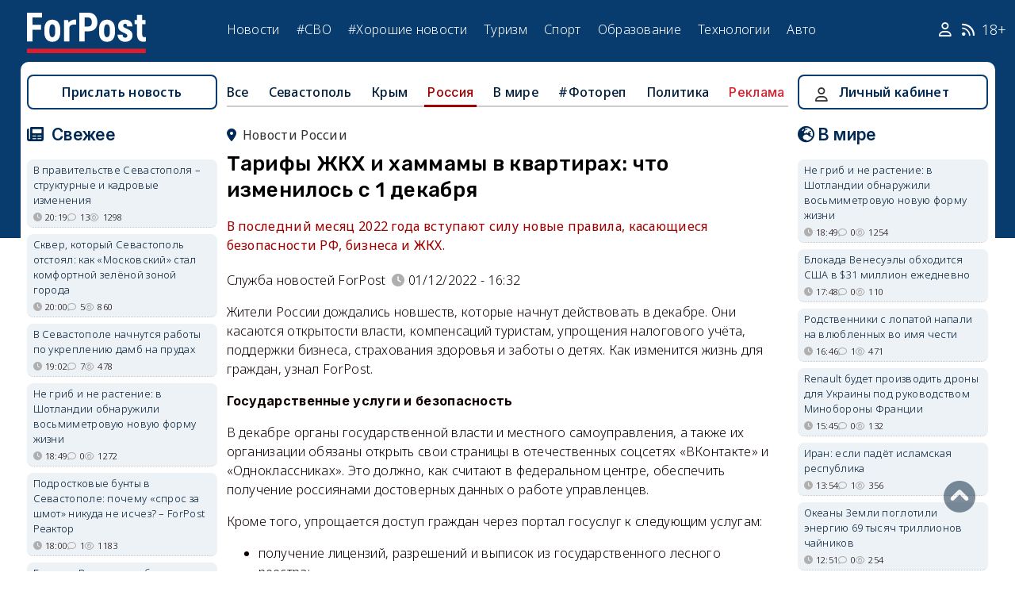

--- FILE ---
content_type: text/html; charset=UTF-8
request_url: https://sevastopol.su/news/tarify-zhkh-i-hammamy-v-kvartirah-chto-izmenilos-s-1-dekabrya
body_size: 26648
content:
<!DOCTYPE html><html lang="ru" dir="ltr" prefix="og: http://ogp.me/ns# article: http://ogp.me/ns/article# profile: http://ogp.me/ns/profile# fb: http://ogp.me/ns/fb#"><head><script type="text/javascript">
(function(m,e,t,r,i,k,a){
m[i]=m[i]||function(){(m[i].a=m[i].a||[]).push(arguments)};
m[i].l=1*new Date();
for (var j = 0; j < document.scripts.length; j++) {if (document.scripts[j].src === r) { return; }}
k=e.createElement(t),a=e.getElementsByTagName(t)[0],k.async=1,k.src=r,a.parentNode.insertBefore(k,a)
})(window, document,'script','https://mc.webvisor.org/metrika/tag_ww.js', 'ym');
ym(46137411, 'init', {clickmap:true, accurateTrackBounce:true, trackLinks:true});
</script><meta charset="utf-8" /><meta name="description" content="В последний месяц 2022 года вступают силу новые правила, касающиеся безопасности РФ, бизнеса и ЖКХ." /><meta name="abstract" content="В последний месяц 2022 года вступают силу новые правила, касающиеся безопасности РФ, бизнеса и ЖКХ." /><meta name="keywords" content="законы,жкх,деньги,хорошие новости, новости, события" /><meta name="robots" content="index, follow" /><link rel="canonical" href="https://sevastopol.su/news/tarify-zhkh-i-hammamy-v-kvartirah-chto-izmenilos-s-1-dekabrya" /><link rel="image_src" href="https://sevastopol.su/sites/default/files/styles/max_650x650/public/2022-12-01/zhkh_tarif_kommunalka.jpg" /><meta name="author" content="ForPost - Новости Севастополя, Крыма, России и мира" /><meta name="generator" content="ForPost - Новости Севастополя, Крыма, России и мира" /><meta property="og:site_name" content="ForPost - Новости Севастополя, Крыма, России и мира" /><meta property="og:type" content="article" /><meta property="og:url" content="https://sevastopol.su/news/tarify-zhkh-i-hammamy-v-kvartirah-chto-izmenilos-s-1-dekabrya" /><meta property="og:title" content="Тарифы ЖКХ и хаммамы в квартирах: что изменилось с 1 декабря" /><meta property="og:description" content="В последний месяц 2022 года вступают силу новые правила, касающиеся безопасности РФ, бизнеса и ЖКХ." /><meta property="og:image" content="https://sevastopol.su/sites/default/files/styles/max_650x650/public/2022-12-01/zhkh_tarif_kommunalka.jpg" /><meta property="og:image:url" content="https://sevastopol.su/sites/default/files/styles/max_650x650/public/2022-12-01/zhkh_tarif_kommunalka.jpg" /><meta property="og:image:secure_url" content="https://sevastopol.su/sites/default/files/fp-logo_0.jpg" /><meta property="og:image:type" content="image/jpeg" /><meta property="og:image:width" content="650" /><meta property="og:image:height" content="365" /><meta property="og:video:height" content="134" /><meta property="og:image:alt" content="Тарифы ЖКХ и хаммамы в квартирах: что изменилось с 1 декабря" /><meta property="og:updated_time" content="2022-12-01T16:36:01+03:00" /><meta property="og:email" content="moder_forpost@mail.ru" /><meta property="og:phone_number" content="+7 978 254-36-06" /><meta property="og:locale" content="ru_RU" /><meta property="article:author" content="Служба новостей ForPost" /><meta property="article:tag" content="законы" /><meta property="article:tag" content="жкх" /><meta property="article:tag" content="деньги" /><meta property="article:tag" content="хорошие новости" /><meta property="article:published_time" content="2022-12-01T16:32:19+03:00" /><meta property="article:modified_time" content="2022-12-01T16:36:01+03:00" /><meta property="article:expiration_time" content="2022-12-01T16:36:01+03:00" /><meta name="Generator" content="Drupal 10 (https://www.drupal.org)" /><meta name="MobileOptimized" content="width" /><meta name="HandheldFriendly" content="true" /><meta name="viewport" content="width=device-width, initial-scale=1.0" /><script type="application/ld+json">{"@context": "https://schema.org","@graph": [{"@type": "NewsArticle","@id": "https://sevastopol.su/news/tarify-zhkh-i-hammamy-v-kvartirah-chto-izmenilos-s-1-dekabrya","name": "Тарифы ЖКХ и хаммамы в квартирах: что изменилось с 1 декабря","headline": "Тарифы ЖКХ и хаммамы в квартирах: что изменилось с 1 декабря","description": "В последний месяц 2022 года вступают силу новые правила, касающиеся безопасности РФ, бизнеса и ЖКХ.","about": ["Россия","законы","жкх","деньги","хорошие новости"],"image": {"@type": "ImageObject","url": "https://sevastopol.su/sites/default/files/styles/large/public/2022-12-01/zhkh_tarif_kommunalka.jpg.webp","width": "480","height": "480"},"datePublished": "чт, 01/12/2022 - 16:32","dateModified": "2022-12-01T16:36:01+03:00","isAccessibleForFree": "True","author": {"@type": "NewsMediaOrganization","@id": "https://sevastopol.su/","name": "Служба Новостей ForPost","url": "https://sevastopol.su/","logo": {"@type": "ImageObject","url": "https://sevastopol.su/sites/default/files/styles/thumbnail/public/pictures/picture-51285-1524349918.png.webp","width": "100","height": "100"}}},{"@type": "NewsMediaOrganization","@id": "https://sevastopol.su/","description": "ForPost - sevastopol.SU Новостной портал","sameAs": ["https://vk.com/forpost_sev","https://ok.ru/guests","https://t.me/forpost_sev","https://dzen.ru/forpostnews","https://vk.com/publicsevastopollife"],"name": "ForPost - sevastopol.SU Новостной портал","url": "https://sevastopol.su/","logo": {"@type": "ImageObject","representativeOfPage": "True","url": "https://sevastopol.su/logo_image.jpg","width": "500","height": "280"}}]
}</script><link rel="icon" href="/sites/default/files/favicon_2.ico" type="image/vnd.microsoft.icon" /><link rel="amphtml" href="https://sevastopol.su/news/tarify-zhkh-i-hammamy-v-kvartirah-chto-izmenilos-s-1-dekabrya?amp" /><title>Тарифы ЖКХ и хаммамы в квартирах: что изменилось с 1 декабря</title><link rel="icon" type="image/png" sizes="16x16" href="/themes/contrib/basic/favicon/favicon-16x16.png"><link rel="icon" type="image/png" sizes="32x32" href="/themes/contrib/basic/favicon/favicon-32x32.png"><link rel="icon" rel="apple-touch-icon" type="image/png" sizes="180x180" href="/themes/contrib/basic/favicon/apple-touch-icon.png"><link rel="icon" rel="apple-touch-icon" type="image/png" sizes="120x120" href="/themes/contrib/basic/favicon/apple-touch-icon120.png"><link rel="icon" type="image/png" sizes="192x192" href="/themes/contrib/basic/favicon/android-chrome-192x192.png"><link rel="stylesheet" media="all" href="/sites/default/files/css/css__2FUKgip5pA4IDcB1RhdAlvuIhaScIb2cy9vkXbi0M4.css?delta=0&amp;language=ru&amp;theme=basic&amp;include=eJxFjFEKwzAMQy-UxUcqTuIOUzcudpKRnX5tYduPeHogJXTO8BRNKCFvVLipLZizWmGt8KO4mtZGtYRTEFS1HYXfFFYe5A0N0nX1r1-Ip6cgOLW3pbBnHWQTtFJWCYeKQLF-oMSLH8J18-DTG-1wTwfTy-HOuGvpQh8atUap" /><link rel="stylesheet" media="all" href="/sites/default/files/css/css_bR-4hAZOyKOtFSoHJBDuAZgkt1HK1oluUQ45dEhRXnM.css?delta=1&amp;language=ru&amp;theme=basic&amp;include=eJxFjFEKwzAMQy-UxUcqTuIOUzcudpKRnX5tYduPeHogJXTO8BRNKCFvVLipLZizWmGt8KO4mtZGtYRTEFS1HYXfFFYe5A0N0nX1r1-Ip6cgOLW3pbBnHWQTtFJWCYeKQLF-oMSLH8J18-DTG-1wTwfTy-HOuGvpQh8atUap" /><meta name="yandex-verification" content="8666fda4b81d96a4" /><meta name="yandex-verification" content="9cb98ca9b5f9161a" /><script>window.yaContextCb = window.yaContextCb || [] </script><script async src="https://yandex.ru/ads/system/context.js"></script><script async src="https://cdn.digitalcaramel.com/caramel.js"></script></head><body class="role--anonymous with-subnav"><div class="dialog-off-canvas-main-canvas" data-off-canvas-main-canvas><div class="layout-container"> <header id="header"><div class="container"><div id="header-region"><div class="region region-header"><div id="block-basic-branding" class="coloumn-1 block-basic-branding block_it"> <a href="/" title="Главная" rel="home" class="site-logo"> <img src="/sites/default/files/fp-logo.svg" width="150" height="51" alt="Главная" /> </a></div><nav role="navigation" aria-labelledby="block-basic-main-menu-menu" id="block-basic-main-menu" class="coloumn-3 block block-menu navigation menu--main"><h2 id="block-basic-main-menu-menu">Меню</h2><ul class="menu"><li class="menu-item"> <a href="/all-news" title="Новости Севастополя, Крыма, России и Мира" data-drupal-link-system-path="all-news">Новости</a></li><li class="menu-item"> <a href="/all-news/sevastopol" title="Самые свежие и актуальные новости Севастополя" data-drupal-link-system-path="all-news/sevastopol">Севастополь</a></li><li class="menu-item"> <a href="/all-news/crimea" title="Самые свежие и актуальные новости Крыма" data-drupal-link-system-path="all-news/crimea">Крым</a></li><li class="menu-item"> <a href="/all-news/world" title="Мировые новости">Мировые новости</a></li><li class="menu-item"> <a href="/all-news/russia" title="Самые свежие и актуальные новости России" data-drupal-link-system-path="all-news/russia">Россия</a></li><li class="menu-item"> <a href="/tag/resonance" title="Резонанс" data-drupal-link-system-path="taxonomy/term/4722">Резонанс</a></li><li class="menu-item"> <a href="/special-operation" title="Спецоперация" data-drupal-link-system-path="special-operation">#СВО</a></li><li class="menu-item"> <a href="/tag/good-news" title="Хорошие новости" data-drupal-link-system-path="taxonomy/term/5765">#Хорошие новости</a></li><li class="menu-item"> <a href="/tourism/all" data-drupal-link-system-path="tourism/all">Туризм</a></li><li class="menu-item"> <a href="https://med.sevastopol.su" title="Актуальные статьи и новости о здоровье и медицине">Здоровье</a></li><li class="menu-item"> <a href="https://sport.sevastopol.su" title="Новости спорта">Спорт</a></li><li class="menu-item"> <a href="/study" title="Актуальные статьи и новости об образование" data-drupal-link-system-path="study">Образование</a></li><li class="menu-item"> <a href="https://tech.sevastopol.su/" title="Новости мира технологий, статьи, обзоры">Технологии</a></li><li class="menu-item"> <a href="https://auto.sevastopol.su/" title="Новости авто индустрии, статьи, обзоры">Авто</a></li></ul> </nav><div id="block-topright" class="coloumn-1 block-topright block_it"><div class="basic__body"> <a href="/user" class="fab fa-user social_icon" title="Личный Кабинет"> </a> <a href="/content/rss-feed" class="fab fa-rss social_icon"> </a> <span class="age-limited">18+</span></div></div></div></div></div> </header> <main id="main"><div class="container"><div id="content-wrapper"> <section id="content"><div id="content-header"><div id="highlighted"><div class="region region-highlighted"><div data-drupal-messages-fallback class="hidden"></div></div></div></div><div id="content-area"><div class="region region-content"><div id="block-basic-content" class="block-basic-content block_it"><div class="mobile-important-placeholder "></div><ul itemscope itemtype="http://schema.org/SiteNavigationElement"	class="second-node-menu mobile-hidden"><li><a itemprop="url" title="ForPost - Все новости" href="/all-news">Все</a></li><li ><a itemprop="url" title="ForPost - Новости Севастополя" href="/all-news/sevastopol">Севастополь</a></li><li ><a itemprop="url" title="ForPost - Новости Крыма" href="/all-news/crimea">Крым</a></li><li class="active" ><a itemprop="url" title="ForPost - Новости России" href="/all-news/russia">Россия</a></li><li class="tablet-hidden"><a itemprop="url" title="ForPost - Новости Мира" href="/all-news/worlds">В	мире</a></li><li><a itemprop="url" title="ForPost - Фоторепортаж" href="/tag/fotorep">#Фотореп</a></li><li class="tablet-hidden"><a itemprop="url" title="ForPost - Политика" href="https://politika.sevastopol.su/">Политика</a></li><li><a class="link" href="https://sevastopol.su/content/reklama-na-sayte">Реклама</a></li></ul><article itemscope itemtype="https://schema.org/NewsArticle"><h2 class="location"><a title="Новости России | ForPost" href="/all-news/russia"><span itemprop="about">Новости России</span></a></h2><div class="flex no-wrap space-between"><div><h1 itemprop="headline">Тарифы ЖКХ и хаммамы в квартирах: что изменилось с 1 декабря</h1><p><div class="news__preview-text">В последний месяц 2022 года вступают силу новые правила, касающиеся безопасности РФ, бизнеса и ЖКХ.</div></p></div></div><div class="flex icons"><div class="news__author-of-text"><div>Служба новостей ForPost</div></div><div class="news__node-post-date">01/12/2022 - 16:32</div></div><div><div itemprop="articleBody" class="news__body"><p>Жители России дождались новшеств, которые начнут действовать в декабре. Они касаются открытости власти, компенсаций туристам, упрощения налогового учёта, поддержки бизнеса, страхования здоровья и заботы о детях. Как изменится жизнь для граждан, узнал ForPost.</p><p><strong>Государственные услуги и безопасность</strong></p><p>В декабре органы государственной власти и местного самоуправления, а также их организации обязаны открыть свои страницы в отечественных соцсетях «ВКонтакте» и «Одноклассниках». Это должно, как считают в федеральном центре, обеспечить получение россиянами достоверных данных о работе управленцев.</p><p>Кроме того, упрощается доступ граждан через портал госуслуг к следующим услугам:</p><ul><li>получение лицензий, разрешений и выписок из государственного лесного реестра;</li><li>сдача декларации о налоге на доходы физических лиц;</li><li>подача заявления на техосмотр самоходных машин;</li><li>подача заявлений на получения детских пособий;</li><li>учёт в налоговой службе (без посещения подразделений этого ведомства при наличии электронной подписи).</li></ul><p><strong>Читайте также: <a href="https://sevastopol.su/news/kak-razgnevannyy-aytishnik-mozhet-sorvat-zapis-k-vrachu-na-gosuslugah" target="_blank"><u>Как разгневанный айтишник может сорвать запись к врачу на «Госуслугах»</u></a></strong></p><p>Также с декабря вступает в силу приказ Федеральной службы безопасности, которым определён список секретных данных, использование которых может быть обращено против РФ.</p><p>За сбор и распространение этих сведений человек может быть привлечён к ответственности:</p><ul><li>мероприятия гражданской обороны;</li><li>аналитическая информация о военно-политической обстановке;</li><li>дислокация и защита военных объектов;</li><li>оборонные средства;</li><li>мобилизация в Вооружённые Силы РФ;</li><li>обеспеченность войск;</li><li>персональные данные военных и членов их семей.</li></ul><p>Всего в перечне 60 пунктов. Как <strong><a href="https://tsargrad.tv/articles/s-1-dekabrja-vsjo-menjaetsja-novyj-prikaz-fsb_675643" target="_blank"><u>пояснил</u></a></strong> юрист Дмитрий Щербинин, этот приказ распространяется только на иноагентов, именно они не имеют права использовать такие данные<strong>.</strong></p><p><strong>Медицинская помощь и образование</strong></p><p>С декабря россиянам будет предоставлена возможность при обращении за медпомощью (кроме экстренной) предъявлять в учреждении здравоохранения по своему выбору один из документов: или паспорт, или полис обязательного медицинского страхования.</p><p>Кроме того, ребёнок из приёмной семьи получит преимущественное право на зачисление в школу или детсад, в которые уже ходят другие дети из этой семьи, а руководители таких учреждений не смогут отказывать в этом. Ранее такое право распространялось только на родных сестёр и братьев.</p><p>Кстати, с декабря иноагентам будет запрещено учить детей и вести среди них просветительскую деятельность.</p><p><strong>Читайте по теме:</strong>&nbsp;<strong><a href="https://sevastopol.su/news/putin-velel-zakonodatelno-zakrepit-duhovno-nravstvennye-cennosti-kak-eto-budet" target="_blank"><u>Путин велел законодательно закрепить «духовно-нравственные ценности»: как это будет?</u></a></strong>&nbsp;</p><p><strong>Предпринимательство и туризм</strong></p><p>В декабре вступает в силу правило для облегчения деятельности малого и среднего бизнеса, рассчитывающего на государственную помощь. Предприниматели, допустившие незначительные нарушения при получении господдержки (например, технические ошибки в отчётности), могут получить её уже через год, а не через три, как было ранее. Однако, как отметили законодатели, если было намеренное искажение сведений или нецелевое использование бюджетных денег, норма трёх лет сохраняется.</p><p>Свой «плюс» появился у туристов. Если они до 31 марта 2020 года оформили поездку, которая не была совершена, туристские компании обязаны им предложить аналогичный тур или вернуть деньги до 31 декабря 2022 года, <strong><a href="http://duma.gov.ru/news/55846/" target="_blank"><u>сообщили</u></a></strong> в Госдуме.</p><p><strong>Читайте ещё:</strong>&nbsp;<strong><a href="https://sevastopol.su/news/mobilizovannyh-sdelayut-biznesmenami-v-zakone" target="_blank"><u>Мобилизованных сделают бизнесменами «в законе»</u></a></strong>&nbsp;</p><p><strong>ЖКХ</strong></p><p>В декабре повышаются тарифы на жилищно-коммунальные услуги в соответствии с решением правительства России. Они вырастут в пределе девяти процентов, уточнили в Кабмине РФ. Федеральные власти посчитали, что средний ежемесячный платёж одной семьи, состоящей из трёх человек, станет больше на 324 рубля.</p><p>Подробнее читайте в материалах:</p><ul><li><strong><a href="https://sevastopol.su/news/chem-obernetsya-povyshenie-tarifov-zhkh-s-1-dekabrya" target="_blank"><u>Чем обернётся повышение тарифов ЖКХ с 1 декабря</u></a></strong></li><li><strong><a href="https://sevastopol.su/news/stali-izvestny-novye-povyshennye-tarify-na-zhkh-v-sevastopole" target="_blank"><u>Стали известны новые повышенные тарифы на ЖКХ в Севастополе</u></a></strong></li></ul><p>Также в декабре стало известно, что программа социальной газификации стала бессрочной и распространилась на медучреждения и образовательные заведения в газифицированных населённых пунктах. Решение об этом принято федеральным правительством.</p><p>Этим учреждениям больше не нужно платить за подвод газопровода к участкам и за подключение зданий к газораспределительным сетям, <a href="http://government.ru/news/47193/"><u><strong>сообщила</strong></u></a> пресс-служба Кабмина РФ.</p><p>Подробности о газификации в стране читайте в материале «<strong><a href="https://sevastopol.su/news/rossiyane-podali-million-zayavok-na-gaz-do-kalitki-do-kogo-dobralos-narodnoe-dostoyanie" target="_blank"><u>Миллион заявок на газ до калитки — до кого добралось «народное достояние</u></a></strong>». А вот о том, чем обернулось осуществление этой программы в Севастополе, можно узнать из материала «<strong><a href="https://sevastopol.su/news/sevastopolcy-massovo-poluchayut-otkazy-na-podvedenie-gaza" target="_blank"><u>Севастопольцы массово получают отказы на подведение газа</u></a></strong>».</p><p>А любители попариться в бане с декабря получат возможность устанавливать в квартирах новых домов маленькие хаммамы и сауны, а также инфракрасные кабины. Это случится&nbsp;по вступающему в силу приказу МЧС России об изменении системы противопожарной защиты. Однако создавать полноценные бани будет по-прежнему запрещено.</p></div></div></article><div class="news__dynamic-token-fieldnode-number-of-views"><div class="view-icon icon viewed">1093</div></div> <link rel="stylesheet" media="all" href="/sites/default/files/css/css_DLvdwKtCMA0pJ9kEjJjyf6iefhDbNJ-9aDSThEQXxQk.css?delta=0&amp;language=ru&amp;theme=basic&amp;include=eJxLy0lM108DEno5mXnZ8YlZiRUARyMHQw&amp;exclude=[base64]" /><div class="flex between"><div class="news__dynamic-block-fieldnode-podelitsya-novostyu"><div class="basic__body"><div class="field__label">Поделитесь:</div><div class="ya-share2" data-curtain data-size="l" data-color-scheme="whiteblack" data-limit="3" data-services="vkontakte,odnoklassniki,telegram"></div></div></div><fieldset class="js-form-item form-item js-form-wrapper form-wrapper"><legend> <span class="fieldset-legend">Оцените статью:</span></legend><div class="fieldset-wrapper"><div class="news__rey"><form class="fivestar-form-1" id="vote" data-drupal-selector="fivestar-form-1" action="/news/tarify-zhkh-i-hammamy-v-kvartirah-chto-izmenilos-s-1-dekabrya" method="post" accept-charset="UTF-8"><div class="clearfix fivestar-average-text fivestar-average-stars fivestar-form-item fivestar-basic"><div class="js-form-item form-item js-form-type-fivestar form-type-fivestar js-form-item-vote form-item-vote form-no-label"><div class="fivestar-static-form-item"><div class="js-form-item form-item js-form-type-item form-type-item js-form-item- form-item-"><div class="fivestar-basic"><div class="fivestar-widget-static fivestar-widget-static-vote fivestar-widget-static-5 clearfix"><div class="star star-1 star-odd star-first"> <span class="off"> 0 </span></div><div class="star star-2 star-even"> <span class="off"> </span></div><div class="star star-3 star-odd"> <span class="off"> </span></div><div class="star star-4 star-even"> <span class="off"> </span></div><div class="star star-5 star-odd star-last"> <span class="off"> </span></div></div></div><div class="description"><div class="fivestar-summary fivestar-summary-average-count"> <span class="empty">Еще нет голосов</span></div></div></div></div></div></div><input class="js-hide button js-form-submit form-submit" data-drupal-selector="edit-submit" type="submit" id="edit-submit" name="op" value="Rate" /><input autocomplete="off" data-drupal-selector="form-jebvvc4d2h5ieexneppb1nbtpbmjhxywhm8xlf7b2au" type="hidden" name="form_build_id" value="form-JEbvvC4D2h5ieexNEPPb1nBTpbmJhXYWHM8XLF7B2AU" /><input data-drupal-selector="edit-fivestar-form-1" type="hidden" name="form_id" value="fivestar_form_1" /></form></div></div></fieldset></div><div class="news__dynamic-block-fieldnode-tegi-"><div class="views-element-container"><div class="tags"><div class="view-header"><div class="field__label"> Теги:</div></div><div class="view-content"><div class="tag"><div><span><a href="/tag/laws" title="ForPost Новости - законы"><span>законы</span></a></span></div></div><div class="tag"><div><span><a href="/tag/housing-and-communal-services" title="ForPost Новости - жкх"><span>жкх</span></a></span></div></div><div class="tag"><div><span><a href="/tag/money" title="ForPost Новости - деньги"><span>деньги</span></a></span></div></div><div class="tag"><div><span><a href="/tag/good-news" title="ForPost Новости - хорошие новости"><span>хорошие новости</span></a></span></div></div></div><div class="view-footer"></div></div></div></div><div class="news__dynamic-block-fieldnode-chitayte-takzhe-"><div class="views-element-container"><div class="news"><div class="view-header"><div class="field__label">Читать также:</div></div><div class="view-content"><div class="width-48 views-row"><div class="flex no-wrap mobile-center "><div class="relative"><div class="image"> <a href="/news/novye-zakony-posle-novogo-goda-kogo-kosnutsya-izmeneniya?read-more" title="Новые законы после Нового года: какие нормы начнут действовать и кого коснутся"> <img loading="lazy" src="/sites/default/files/styles/240x135/public/2025-12-28/zakon-i-poryadok-zakony-s-1-yanvarya-2026-novye-izmeneniya.jpg.webp" title="Новые законы после Нового года: какие нормы начнут действовать и кого коснутся" alt="Новые законы после Нового года: какие нормы начнут действовать и кого коснутся"> </a></div></div><div><p> <a href="/news/novye-zakony-posle-novogo-goda-kogo-kosnutsya-izmeneniya?read-more" title="Новые законы после Нового года: какие нормы начнут действовать и кого коснутся"> Новые законы после Нового года: какие нормы начнут действовать и кого коснутся </a></p></div></div></div><div class="width-48 views-row"><div class="flex no-wrap mobile-center "><div class="relative"><div class="image"> <a href="/news/kakie-zakony-vstupyat-v-silu-v-dekabre-2025-goda?read-more" title="Какие законы вступят в силу в декабре 2025 года"> <img loading="lazy" src="/sites/default/files/styles/240x135/public/2025-11-30/avtomobil.jpg.webp" title="Какие законы вступят в силу в декабре 2025 года" alt="Какие законы вступят в силу в декабре 2025 года"> </a></div></div><div><p> <a href="/news/kakie-zakony-vstupyat-v-silu-v-dekabre-2025-goda?read-more" title="Какие законы вступят в силу в декабре 2025 года"> Какие законы вступят в силу в декабре 2025 года </a></p></div></div></div><div class="width-48 views-row"><div class="flex no-wrap mobile-center "><div class="relative"><div class="image"> <a href="/news/chto-izmenitsya-v-zhizni-rossiyan-s-noyabrya?read-more" title="Что изменится в жизни россиян с ноября 2025 года"> <img loading="lazy" src="/sites/default/files/styles/240x135/public/2025-11-03/otoplenie-1.jpg.webp" title="Что изменится в жизни россиян с ноября 2025 года" alt="Что изменится в жизни россиян с ноября 2025 года"> </a></div></div><div><p> <a href="/news/chto-izmenitsya-v-zhizni-rossiyan-s-noyabrya?read-more" title="Что изменится в жизни россиян с ноября"> Что изменится в жизни россиян с ноября </a></p></div></div></div><div class="width-48 views-row"><div class="flex no-wrap mobile-center "><div class="relative"><div class="image"> <a href="/news/chto-izmenitsya-v-zhizni-rossiyan-s-oktyabrya-2025-goda?read-more" title="Что изменится в жизни россиян с октября"> <img loading="lazy" src="/sites/default/files/styles/240x135/public/2025-10-01/rabota-dengiobschepit-zarplata-oplata-zakony-oktyabr.jpg.webp" title="Что изменится в жизни россиян с октября" alt="Что изменится в жизни россиян с октября"> </a></div></div><div><p> <a href="/news/chto-izmenitsya-v-zhizni-rossiyan-s-oktyabrya-2025-goda?read-more" title="Что изменится в жизни россиян с 1 октября"> Что изменится в жизни россиян с 1 октября </a></p></div></div></div><div class="width-48 views-row"><div class="flex no-wrap mobile-center "><div class="relative"><div class="image"> <a href="/news/kakie-novye-zakony-izmenyat-zhizn-rossiyan-s-segodnyashnego-dnya-0?read-more" title="Какие новые законы изменят жизнь россиян с сегодняшнего дня"> <img loading="lazy" src="/sites/default/files/styles/240x135/public/2025-09-01/1000003716.jpg.webp" title="Какие новые законы изменят жизнь россиян с сегодняшнего дня" alt="Какие новые законы изменят жизнь россиян с сегодняшнего дня"> </a></div></div><div><p> <a href="/news/kakie-novye-zakony-izmenyat-zhizn-rossiyan-s-segodnyashnego-dnya-0?read-more" title="Какие новые законы изменят жизнь россиян с сегодняшнего дня"> Какие новые законы изменят жизнь россиян с сегодняшнего дня </a></p></div></div></div><div class="width-48 views-row"><div class="flex no-wrap mobile-center "><div class="relative"><div class="image"> <a href="/news/chto-izmenitsya-v-zhizni-rossiyan-s-1-avgusta-2025-goda?read-more" title="Какие законы вступят в силу в России с 1 августа 2025 года"> <img loading="lazy" src="/sites/default/files/styles/240x135/public/2025-08-01/leto-yalta_0.jpg.webp" title="Какие законы вступят в силу в России с 1 августа 2025 года" alt="Какие законы вступят в силу в России с 1 августа 2025 года"> </a></div></div><div><p> <a href="/news/chto-izmenitsya-v-zhizni-rossiyan-s-1-avgusta-2025-goda?read-more" title="Что изменится в жизни россиян с 1 августа"> Что изменится в жизни россиян с 1 августа </a></p></div></div></div></div><div class="view-footer"></div></div></div></div><div class="news__dynamic-block-fieldnode--mesto-16-pered-kommentariyami-v"><div class="views-element-container"><div class="advert"><div class="view-content"><div><div id="yandex_rtb_R-A-130997-11"></div><script>
window.yaContextCb.push(()=>{
Ya.Context.AdvManager.render({
"blockId": "R-A-130997-11",
"renderTo": "yandex_rtb_R-A-130997-11"
})
})
</script></div></div></div></div></div> <section id="node-news-comment-node-news" class="comments"><div class=" field__label comment-label">Обсуждение (2)</div> <article data-comment-user-id="43839" id="comment-3370166" class="js-ajax-comments-id-3370166"><div class="new-comment"><div class="user-photo text-center"> <article class="profile"><div class="user__user-picture"> <img loading="lazy" src="/sites/default/files/styles/round_75x75/public/pictures/picture-43839-1599577163.jpg.webp" width="75" height="75" alt="AlexNSN" /></div> </article><div class= "mobile-hidden" title="Количество постов">2394</div></div><div class="user-name flex"><div class="news__author-of-text"><span>AlexNSN</span></div><div class="news__node-post-date">чт, 01/12/2022 - 17:53</div></div><div class="text"><div class="comment_node_news__comment-body"><p>Из всех новизны&nbsp;- рост нелюбви народа к власти в пределах 9%...</p></div></div></div></article><article data-comment-user-id="22305" id="comment-3370283" class="js-ajax-comments-id-3370283"><div class="new-comment"><div class="user-photo text-center"> <article class="profile"><div class="user__user-picture"> <img loading="lazy" src="/sites/default/files/styles/round_75x75/public/default_images/nofoto.gif.webp" width="75" height="75" alt="lara-lr3" /></div> </article><div class= "mobile-hidden" title="Количество постов">900</div></div><div class="user-name flex"><div class="news__author-of-text"><span>lara-lr3</span></div><div class="news__node-post-date">пт, 02/12/2022 - 03:19</div></div><div class="text"><div class="comment_node_news__comment-body"><p><strong>to AlexNSN:</strong> &nbsp;</p><blockquote><p><em>Из всех новизны&nbsp;- рост нелюбви народа к власти в пределах 9%...</em></p></blockquote><p>Думаю,что не любовь народа к власти возрастает по 9% на каждую услугу,а не в целом за все. Люди их учитывают исходя из того,что инфляция липовая,а фактическая(продуктовая)много больше. Остальное,что её снижает(дешевеют ролс ройсы,яхты и т.п.)народ не покупал и никогда не будет покупать. То,что продукты дорожают почти каждый день(по 1-5 рублей) и проезд подорожает,а зарплаты поднимают только бюджетникам,тоже любви не добавляет.</p></div></div></div></article><div class="link_button_blue"><a href="/user">Авторизуйтесь, чтобы читать все комментарии</a></div> </section></div><div class="views-element-container block-views-block-novosti-block-16 block_it" id="block-views-block-novosti-block-16"><div><div class="slider"><div class="view-header"><div class="field__label">Главное за день</div></div><div class="view-content"><div class="dotted views-row"><div class="flex mobile-center "><div class="relative"><div class="image"> <a href="/news/khram-xv-veka-v-feodosii-trebuet-srochnogo-spaseniya" title="Храм XV века в Феодосии требует срочного спасения"><img loading="lazy" src="/sites/default/files/styles/240x135/public/2026-01-22/3-krym-feodosiya-khram-svyatykh-arkhangelov-istoriya-arkhitektura.jpg0_.JPG.webp" title="Храм XV века в Феодосии требует срочного спасения" alt="Храм XV века в Феодосии требует срочного спасения"> </a></div><div class="tag"><a href="/tag/%D0%9E%D0%9A%D0%9D" title="ForPost - ОКН">ОКН</a></div></div><div><p class="large"><a href="/news/khram-xv-veka-v-feodosii-trebuet-srochnogo-spaseniya" title="Храм XV века в Феодосии требует срочного спасения"> Храм XV века в Феодосии требует срочного спасения </a><div class="review">Частичное обрушение колокольни напомнило о забытой судьбе армянского наследия Крыма.</div><div class="flex icons "><div class="icon clock" title="чт, 22/01/2026 - 14:30 ">14:30</div><div class="icon comment">1</div><div class="icon viewed">865</div><div class="icon photo"></div></div></div></div></div><div class="dotted views-row"><div class="flex mobile-center "><div class="relative"><div class="image"> <a href="/news/na-krymskom-mostu-mogut-poyavitsya-novye-ogranicheniya-proezda" title="На Крымском мосту могут появиться новые ограничения проезда"><img loading="lazy" src="/sites/default/files/styles/240x135/public/2026-01-22/0-krym-krymskiy-most-pravila-proezda-ogranicheniya-gruzoviki.jpg.webp" title="На Крымском мосту могут появиться новые ограничения проезда" alt="На Крымском мосту могут появиться новые ограничения проезда"> </a></div><div class="tag"><a href="/tag/%D0%BA%D1%80%D1%8B%D0%BC%D1%81%D0%BA%D0%B8%D0%B9%20%D0%BC%D0%BE%D1%81%D1%82" title="ForPost - крымский мост">крымский мост</a></div></div><div><p class="large"><a href="/news/na-krymskom-mostu-mogut-poyavitsya-novye-ogranicheniya-proezda" title="На Крымском мосту могут появиться новые ограничения проезда"> На Крымском мосту могут появиться новые ограничения проезда </a><div class="review">Фургоны не пропустят даже без груза.</div><div class="flex icons "><div class="icon clock" title="чт, 22/01/2026 - 12:28 ">12:28</div><div class="icon comment">0</div><div class="icon viewed">8596</div></div></div></div></div><div class="dotted views-row"><div class="flex mobile-center "><div class="relative"><div class="image"> <a href="/news/krasnodarskiy-kray-vtorye-sutki-otrazhaet-ataku-dronov-vsu-snova-est-pogibshie" title="Краснодарский край вторые сутки отражает атаку дронов ВСУ — снова есть погибшие"><img loading="lazy" src="/sites/default/files/styles/240x135/public/2026-01-22/dron_ataka_doma_krasnodarskiy_kray.jpg.webp" title="Краснодарский край вторые сутки отражает атаку дронов ВСУ — снова есть погибшие" alt="Краснодарский край вторые сутки отражает атаку дронов ВСУ — снова есть погибшие"> </a></div><div class="tag"><a href="/tag/%D0%B0%D1%82%D0%B0%D0%BA%D0%B0" title="ForPost - атака">атака</a></div></div><div><p class="large"><a href="/news/krasnodarskiy-kray-vtorye-sutki-otrazhaet-ataku-dronov-vsu-snova-est-pogibshie" title="Краснодарский край вторые сутки отражает атаку дронов ВСУ — снова есть погибшие"> Краснодарский край вторые сутки отражает атаку дронов ВСУ — снова есть погибшие </a><div class="review">Враг бил по жилым домам и порту.</div><div class="flex icons "><div class="icon clock" title="чт, 22/01/2026 - 11:15 ">11:15</div><div class="icon comment">0</div><div class="icon viewed">941</div></div></div></div></div><div class="dotted views-row"><div class="flex mobile-center "><div class="relative"><div class="image"> <a href="/news/v-krym-zapuskayut-novyy-poezd-s-udobnoy-peresadkoy-s-samolyota" title="В Крым запускают новый поезд с удобной пересадкой с самолёта"><img loading="lazy" src="/sites/default/files/styles/240x135/public/2026-01-22/krym-poezd-mineralnye-vody-simferopol.jpg.webp" title="В Крым запускают новый поезд с удобной пересадкой с самолёта" alt="В Крым запускают новый поезд с удобной пересадкой с самолёта"> </a></div><div class="tag"><a href="/tag/%D0%BF%D0%BE%D0%B5%D0%B7%D0%B4%D0%B0" title="ForPost - поезда">поезда</a></div></div><div><p class="large"><a href="/news/v-krym-zapuskayut-novyy-poezd-s-udobnoy-peresadkoy-s-samolyota" title="В Крым запускают новый поезд с удобной пересадкой с самолёта"> В Крым запускают новый поезд с удобной пересадкой с самолёта </a><div class="review">Маршрут через Минеральные Воды упростит дорогу на полуостров в высокий сезон.</div><div class="flex icons "><div class="icon clock" title="чт, 22/01/2026 - 10:26 ">10:26</div><div class="icon comment">1</div><div class="icon viewed">41175</div></div></div></div></div><div class="dotted views-row"><div class="flex mobile-center "><div class="relative"><div class="image"> <a href="/news/vynesut-li-prirode-rossii-i-otdelno-vzyatogo-sevastopolya-smertnyy-prigovor" title="Закон об ООПТ меняют тихо: что это может значить для природы"><img loading="lazy" src="/sites/default/files/styles/240x135/public/2026-01-21/sokhranit-zapovednye-mesta-nash-dolg-pered-potomkami-foto-forpost.jpg.webp" title="Закон об ООПТ меняют тихо: что это может значить для природы" alt="Закон об ООПТ меняют тихо: что это может значить для природы"> </a></div><div class="tag"><a href="/tag/%D0%BF%D1%80%D0%B8%D1%80%D0%BE%D0%B4%D0%B0" title="ForPost - природа">природа</a></div></div><div><p class="large"><a href="/news/vynesut-li-prirode-rossii-i-otdelno-vzyatogo-sevastopolya-smertnyy-prigovor" title="Закон об ООПТ меняют тихо: что это может значить для природы"> Закон об ООПТ меняют тихо: что это может значить для природы </a><div class="review">Новый поворот в подходе к особо охраняемым территориям спровоцировал острую дискуссию — среди специалистов.</div><div class="flex icons "><div class="icon clock" title="ср, 21/01/2026 - 19:55 ">19:55</div><div class="icon comment">31</div><div class="icon viewed">2987</div></div></div></div></div><div class="dotted views-row"><div class="flex mobile-center "><div class="relative"><div class="image"> <a href="/news/rossiyskoe-ministerstvo-rasshirit-svoy-sanatoriy-na-yuge-kryma" title="Федеральное министерство расширит свой санаторий на юге Крыма"><img loading="lazy" src="/sites/default/files/styles/240x135/public/2026-01-21/0-krym-foros-vid-sverkhu-stroitelstvo-sanatoriy-yuzhnyy.jpg.webp" title="Федеральное министерство расширит свой санаторий на юге Крыма" alt="Федеральное министерство расширит свой санаторий на юге Крыма"> </a></div><div class="tag"><a href="/tag/%D1%81%D0%B0%D0%BD%D0%B0%D1%82%D0%BE%D1%80%D0%B8%D0%B9" title="ForPost - санаторий">санаторий</a></div></div><div><p class="large"><a href="/news/rossiyskoe-ministerstvo-rasshirit-svoy-sanatoriy-na-yuge-kryma" title="Федеральное министерство расширит свой санаторий на юге Крыма"> Федеральное министерство расширит свой санаторий на юге Крыма </a><div class="review">Строительство планируют закончить через 2 года.</div><div class="flex icons "><div class="icon clock" title="ср, 21/01/2026 - 14:28 ">14:28</div><div class="icon comment">5</div><div class="icon viewed">3061</div></div></div></div></div></div><div class="view-footer"></div></div></div></div><div class="views-element-container block-basic-views-block-novosti-block-21 block_it" id="block-basic-views-block-novosti-block-21"><div><div class="slider"><div class="view-header"><div class="field__label">Туризм</div></div><div class="view-content"><div class="dotted views-row"><div class="flex mobile-center "><div class="relative"><div class="image"> <a href="/tourism/kak-nayti-carstvo-snezhnoy-korolevy-v-gorakh-kryma" title="Как найти царство Снежной Королевы в горах Крыма"><img loading="lazy" src="/sites/default/files/styles/240x135/public/2026-01-22/krym-suatkan-vodopad-ledopad-bogatoe-uschele-gory-pokhod-marshrut-deti-turisty.jpg5_.jpg.webp" title="Как найти царство Снежной Королевы в горах Крыма" alt="Как найти царство Снежной Королевы в горах Крыма"></a></div><div class="tag"><a href="/tag/%D0%9F%D0%BE%D1%85%D0%BE%D0%B4" title="ForPost - Поход">Поход</a></div></div><div><p class="large"> <a href="/tourism/kak-nayti-carstvo-snezhnoy-korolevy-v-gorakh-kryma" title="Как найти царство Снежной Королевы в горах Крыма"> Как найти царство Снежной Королевы в горах Крыма </a></p><div class="review">Короткий маршрут приведёт к обледеневшим каскадам водопада Суаткан.</div><div class="flex icons "><div class="icon clock" title="чт, 22/01/2026 - 18:31 ">18:31</div><div class="icon comment">0</div><div class="icon viewed">598</div></div></div></div></div><div class="dotted views-row"><div class="flex mobile-center "><div class="relative"><div class="image"> <a href="/news/svidetelstva-o-rozhdenii-bolshe-nedostatochno-kak-vybrat-zagranpasport-dlya-rebyonka" title="Свидетельства о рождении больше недостаточно: как выбрать загранпаспорт для ребёнка"><img loading="lazy" src="/sites/default/files/styles/240x135/public/2026-01-21/zagranpasport-zagranica-1-1.jpg.webp" title="Свидетельства о рождении больше недостаточно: как выбрать загранпаспорт для ребёнка" alt="Свидетельства о рождении больше недостаточно: как выбрать загранпаспорт для ребёнка"></a></div><div class="tag"><a href="/tag/%D0%BF%D0%B0%D1%81%D0%BF%D0%BE%D1%80%D1%82" title="ForPost - паспорт">паспорт</a></div></div><div><p class="large"> <a href="/news/svidetelstva-o-rozhdenii-bolshe-nedostatochno-kak-vybrat-zagranpasport-dlya-rebyonka" title="Свидетельства о рождении больше недостаточно: как выбрать загранпаспорт для ребёнка"> Свидетельства о рождении больше недостаточно: как выбрать загранпаспорт для ребёнка </a></p><div class="review">Для выезда несовершеннолетних за рубеж ввели новое правило.</div><div class="flex icons "><div class="icon clock" title="чт, 22/01/2026 - 10:18 ">10:18</div><div class="icon comment">0</div><div class="icon viewed">367</div></div></div></div></div><div class="dotted views-row"><div class="flex mobile-center "><div class="relative"><div class="image"> <a href="/news/vosstanovyat-li-detskie-lagerya-v-sevastopole-vzglyad-so-storony-biznesa" title="Восстановят ли детские лагеря в Севастополе: взгляд со стороны бизнеса"><img loading="lazy" src="/sites/default/files/styles/240x135/public/2026-01-19/detskiy-lager.jpg.webp" title="Восстановят ли детские лагеря в Севастополе: взгляд со стороны бизнеса" alt="Восстановят ли детские лагеря в Севастополе: взгляд со стороны бизнеса"></a></div><div class="tag"><a href="/tag/%D0%B4%D0%B5%D1%82%D0%B8" title="ForPost - дети">дети</a></div></div><div><p class="large"> <a href="/news/vosstanovyat-li-detskie-lagerya-v-sevastopole-vzglyad-so-storony-biznesa" title="Восстановят ли детские лагеря в Севастополе: взгляд со стороны бизнеса"> Восстановят ли детские лагеря в Севастополе: взгляд со стороны бизнеса </a></p><div class="review">Севастопольский предприниматель рассказал, почему решил открыть детские лагеря не в Севастополе, а в Крыму.</div><div class="flex icons "><div class="icon clock" title="вт, 20/01/2026 - 09:09 ">09:09</div><div class="icon comment">9</div><div class="icon viewed">1756</div></div></div></div></div><div class="dotted views-row"><div class="flex mobile-center "><div class="relative"><div class="image"> <a href="/news/turisty-vernulis-v-krym-i-predyavili-novye-trebovaniya" title="Туристы поехали в Крым — и предъявили новые требования"><img loading="lazy" src="/sites/default/files/styles/240x135/public/2026-01-19/1-krym-yalta-turisty-leto-kurort-sezon.jpg.webp" title="Туристы поехали в Крым — и предъявили новые требования" alt="Туристы поехали в Крым — и предъявили новые требования"></a></div><div class="tag"><a href="/tag/%D1%82%D1%83%D1%80%D0%B8%D0%B7%D0%BC" title="ForPost - туризм">туризм</a></div></div><div><p class="large"> <a href="/news/turisty-vernulis-v-krym-i-predyavili-novye-trebovaniya" title="Туристы поехали в Крым — и предъявили новые требования"> Туристы поехали в Крым — и предъявили новые требования </a></p><div class="review">Поступления от туризма в республиканский бюджет в 2025 году удвоились.</div><div class="flex icons "><div class="icon clock" title="пн, 19/01/2026 - 18:24 ">18:24</div><div class="icon comment">5</div><div class="icon viewed">57567</div><div class="icon photo"></div></div></div></div></div><div class="dotted views-row"><div class="flex mobile-center "><div class="relative"><div class="image"> <a href="/news/v-avstralii-za-sutki-akuly-napali-na-tryokh-chelovek" title="В Австралии за сутки акулы напали на трёх человек"><img loading="lazy" src="/sites/default/files/styles/240x135/public/2026-01-19/avstraliya-napadeniya-akul-sidney-tri-sluchaya-za-sutki-akula-byk-12-letniy-malchik-syorfing-gospitalizaciya-plyazhi-zakryty-novyy-yuzhnyy-uels-2026.jpg.webp" title="В Австралии за сутки акулы напали на трёх человек" alt="В Австралии за сутки акулы напали на трёх человек"></a></div><div class="tag"><a href="/tag/%D0%BC%D0%BE%D1%80%D0%B5" title="ForPost - море">море</a></div></div><div><p class="large"> <a href="/news/v-avstralii-za-sutki-akuly-napali-na-tryokh-chelovek" title="В Австралии за сутки акулы напали на трёх человек"> В Австралии за сутки акулы напали на трёх человек </a></p><div class="review">Две жертвы были госпитализированы.</div><div class="flex icons "><div class="icon clock" title="пн, 19/01/2026 - 16:51 ">16:51</div><div class="icon comment">0</div><div class="icon viewed">805</div></div></div></div></div><div class="dotted views-row"><div class="flex mobile-center "><div class="relative"><div class="image"> <a href="/tourism/kakie-artefakty-udalos-vernut-v-kollekciyu-byvshey-carskoy-rezidencii-v-krymu" title="Какие артефакты удалось вернуть в коллекцию бывшей царской резиденции в Крыму"><img loading="lazy" src="/sites/default/files/styles/240x135/public/2026-01-17/krym-livadiya-dvorec-eksponaty-kollekciya-istoriya-car-romanov-nikolay2.jpg.webp" title="Какие артефакты удалось вернуть в коллекцию бывшей царской резиденции в Крыму" alt="Какие артефакты удалось вернуть в коллекцию бывшей царской резиденции в Крыму"></a></div><div class="tag"><a href="/tag/%D0%BC%D0%BE%D0%BD%D0%B0%D1%80%D1%85%D0%B8%D1%8F" title="ForPost - монархия">монархия</a></div></div><div><p class="large"> <a href="/tourism/kakie-artefakty-udalos-vernut-v-kollekciyu-byvshey-carskoy-rezidencii-v-krymu" title="Какие артефакты удалось вернуть в коллекцию бывшей царской резиденции в Крыму"> Какие артефакты удалось вернуть в коллекцию бывшей царской резиденции в Крыму </a></p><div class="review">Большинство экспонатов хранят память о членах императорской семьи.</div><div class="flex icons "><div class="icon clock" title="вс, 18/01/2026 - 10:34 ">10:34</div><div class="icon comment">0</div><div class="icon viewed">4948</div></div></div></div></div></div><div class="view-footer"></div></div></div></div><div id="block-podpiska" class="block-podpiska block_it"><div class="basic__body"><script defer type="text/javascript" src="/libraries/popup.js?v3"></script></div></div><div id="block-basic-cookiesui" class="block-basic-cookiesui block_it"><div id="cookiesjsr" data-nosnippet></div></div></div></div> </section> <aside id="sidebar-first" class="column sidebar first"><div class="region region-sidebar-first"><div id="block-prislatnovost" class="block-prislatnovost block_it"><div class="basic__body"><div class="link_button_blue"><a title="Прислать новость" href="/prislat-novost">Прислать новость</a></div></div></div><div class="views-element-container fresh block-views-block-novosti-block-1 block_it" id="block-views-block-novosti-block-1"><div class="field__label"> Свежее</div><div><div class="news news-right-column"><div class="view-content"><div><ul><li class="dotted"><div> <a href="/news/v-pravitelstve-sevastopolya-strukturnye-i-kadrovye-izmeneniya" title="В правительстве Севастополя – структурные и кадровые изменения"> В правительстве Севастополя – структурные и кадровые изменения </a></div><div class="flex icons"><div class="icon clock"><span title="чт, 22/01/2026 - 20:19
"><time datetime="2026-01-22T20:19:03+03:00" class="datetime">20:19</time></span></div><div class="icon comment">13</div><div class="icon viewed">1298</div></div></li><li class="dotted"><div> <a href="/news/skver-kotoryy-sevastopol-otstoyal-kak-moskovskiy-stal-komfortnoy-zelyonoy-zonoy-goroda" title="Сквер, который Севастополь отстоял: как «Московский» стал комфортной зелёной зоной города"> Сквер, который Севастополь отстоял: как «Московский» стал комфортной зелёной зоной города </a></div><div class="flex icons"><div class="icon clock"><span title="чт, 22/01/2026 - 20:00
"><time datetime="2026-01-22T20:00:03+03:00" class="datetime">20:00</time></span></div><div class="icon comment">5</div><div class="icon viewed">860</div></div></li><li class="dotted"><div> <a href="/news/v-sevastopole-nachnutsya-raboty-po-ukrepleniyu-damb-na-prudakh" title="В Севастополе начнутся работы по укреплению дамб на прудах"> В Севастополе начнутся работы по укреплению дамб на прудах </a></div><div class="flex icons"><div class="icon clock"><span title="чт, 22/01/2026 - 19:02
"><time datetime="2026-01-22T19:02:02+03:00" class="datetime">19:02</time></span></div><div class="icon comment">7</div><div class="icon viewed">478</div></div></li><li class="dotted"><div> <a href="/news/ne-grib-i-ne-rastenie-v-shotlandii-obnaruzhili-vosmimetrovuyu-novuyu-formu-zhizni" title="Не гриб и не растение: в Шотландии обнаружили восьмиметровую новую форму жизни"> Не гриб и не растение: в Шотландии обнаружили восьмиметровую новую форму жизни </a></div><div class="flex icons"><div class="icon clock"><span title="чт, 22/01/2026 - 18:49
"><time datetime="2026-01-22T18:49:03+03:00" class="datetime">18:49</time></span></div><div class="icon comment">0</div><div class="icon viewed">1272</div></div></li><li class="dotted"><div> <a href="/news/podrostkovye-bunty-v-sevastopole-pochemu-spros-za-shmot-nikuda-ne-ischez-forpost-reaktor" title="Подростковые бунты в Севастополе: почему «спрос за шмот» никуда не исчез? – ForPost Реактор"> Подростковые бунты в Севастополе: почему «спрос за шмот» никуда не исчез? – ForPost Реактор </a></div><div class="flex icons"><div class="icon clock"><span title="чт, 22/01/2026 - 18:00
"><time datetime="2026-01-22T18:00:03+03:00" class="datetime">18:00</time></span></div><div class="icon comment">1</div><div class="icon viewed">1183</div></div></li><li class="dotted"><div> <a href="/news/blokada-venesuely-obkhoditsya-ssha-v-31-million-ezhednevno" title="Блокада Венесуэлы обходится США в $31 миллион ежедневно"> Блокада Венесуэлы обходится США в $31 миллион ежедневно </a></div><div class="flex icons"><div class="icon clock"><span title="чт, 22/01/2026 - 17:48
"><time datetime="2026-01-22T17:48:02+03:00" class="datetime">17:48</time></span></div><div class="icon comment">0</div><div class="icon viewed">110</div></div></li><li class="dotted"><div> <a href="/news/v-skheme-ubiystva-generala-kirillova-byli-dreli-i-lozhnyy-mundir-kak-gotovilsya-terakt" title="В схеме убийства генерала Кириллова были дрели и ложный мундир — как готовился теракт"> В схеме убийства генерала Кириллова были дрели и ложный мундир — как готовился теракт </a></div><div class="flex icons"><div class="icon clock"><span title="чт, 22/01/2026 - 17:19
"><time datetime="2026-01-22T17:19:03+03:00" class="datetime">17:19</time></span></div><div class="icon comment">0</div><div class="icon viewed">585</div></div></li><li class="dotted"><div> <a href="/news/sevastopol-gotovitsya-k-musornoy-reforme-za-102-mlrd-rubley" title="Севастополь готовится к мусорной реформе за 10,2 млрд рублей"> Севастополь готовится к мусорной реформе за 10,2 млрд рублей </a></div><div class="flex icons"><div class="icon clock"><span title="чт, 22/01/2026 - 17:02
"><time datetime="2026-01-22T17:02:45+03:00" class="datetime">17:02</time></span></div><div class="icon comment">11</div><div class="icon viewed">1515</div></div></li><li class="dotted"><div> <a href="/news/rodstvenniki-s-lopatoy-napali-na-vlyublennykh-vo-imya-chesti" title="Родственники с лопатой напали на влюбленных во имя чести"> Родственники с лопатой напали на влюбленных во имя чести </a></div><div class="flex icons"><div class="icon clock"><span title="чт, 22/01/2026 - 16:46
"><time datetime="2026-01-22T16:46:02+03:00" class="datetime">16:46</time></span></div><div class="icon comment">1</div><div class="icon viewed">472</div></div></li><li class="dotted"><div> <a href="/news/v-krymu-prostilis-s-chetyrmya-pogibshimi-na-svo-zemlyakami" title="В Крыму простились с четырьмя погибшими на СВО земляками"> В Крыму простились с четырьмя погибшими на СВО земляками </a></div><div class="flex icons"><div class="icon clock"><span title="чт, 22/01/2026 - 16:24
"><time datetime="2026-01-22T16:24:03+03:00" class="datetime">16:24</time></span></div><div class="icon comment">1</div><div class="icon viewed">1275</div></div></li><li class="dotted"><div> <a href="/news/pri-obrushenii-tc-pogib-chelovek-kto-vinovat-v-takikh-tragediyakh-i-chto-delat" title="При обрушении ТЦ погиб человек: кто виноват в таких трагедиях и что делать? "> При обрушении ТЦ погиб человек: кто виноват в таких трагедиях и что делать? </a></div><div class="flex icons"><div class="icon clock"><span title="чт, 22/01/2026 - 16:15
"><time datetime="2026-01-22T16:15:03+03:00" class="datetime">16:15</time></span></div><div class="icon comment">1</div><div class="icon viewed">385</div></div></li><li class="dotted"><div> <a href="/news/za-chto-sevastopolskiy-biznes-mozhet-poblagodarit-lyubereckuyu-mashenku" title="За что севастопольский бизнес может поблагодарить люберецкую «Машеньку»"> За что севастопольский бизнес может поблагодарить люберецкую «Машеньку» </a></div><div class="flex icons"><div class="icon clock"><span title="чт, 22/01/2026 - 16:14
"><time datetime="2026-01-22T16:14:12+03:00" class="datetime">16:14</time></span></div><div class="icon comment">2</div><div class="icon viewed">1181</div></div></li></ul></div></div><div class="view-footer"><div class="link_button_blue"><a title="Свежие и актуальные новости Севастополя, Крым, России и мира" href="/all-news#news-12">Показать все новости</a></div></div></div></div></div><div class="views-element-container block-views-block-reklama-block-5 block_it" id="block-views-block-reklama-block-5"><div><div class="advert"><div class="view-content"><div><div id="yandex_rtb_R-A-130997-5">&nbsp;</div><script>window.yaContextCb.push(()=>{
Ya.Context.AdvManager.render({
renderTo: 'yandex_rtb_R-A-130997-5',
blockId: 'R-A-130997-5'
})
})</script></div></div></div></div></div><div class="views-element-container block-basic-views-block-faces-city-block-1 block_it" id="block-basic-views-block-faces-city-block-1"><div class="field__label">Лица Севастополя</div><div><div class="faces-right news-right-column"><div class="view-header"></div><div class="view-content"><div class="dotted"><div><span><div class="flex"><div class="view-image"> <img width="32" height="45" loading="lazy" src="/sites/default/files/styles/32x45/public/person/451.jpg.webp" title="Чалый Михаил Михайлович" alt="Чалый Михаил Михайлович"></div><div class="row-title"><a href="/faces/chalyy-mihail-mihaylovich" title="Чалый Михаил Михайлович"> Чалый Михаил Михайлович</a></div></div></span></div></div><div class="dotted"><div><span><div class="flex"><div class="view-image"> <img width="32" height="45" loading="lazy" src="/sites/default/files/styles/32x45/public/porvatov.jpg.webp" title="Порватов Алексей Михайлович" alt="Порватов Алексей Михайлович"></div><div class="row-title"><a href="/faces/porvatov-aleksey-mihaylovich" title="Порватов Алексей Михайлович"> Порватов Алексей Михайлович</a></div></div></span></div></div><div class="dotted"><div><span><div class="flex"><div class="view-image"> <img width="32" height="45" loading="lazy" src="/sites/default/files/styles/32x45/public/person/349.jpg.webp" title="Борисов Борис Алексеевич" alt="Борисов Борис Алексеевич"></div><div class="row-title"><a href="/faces/borisov-boris-alekseevich" title="Борисов Борис Алексеевич"> Борисов Борис Алексеевич</a></div></div></span></div></div><div class="dotted"><div><span><div class="flex"><div class="view-image"> <img width="32" height="45" loading="lazy" src="/sites/default/files/styles/32x45/public/na_glavn_39.jpg.webp" title="Оношко Алла Ивановна" alt="Оношко Алла Ивановна"></div><div class="row-title"><a href="/faces/onoshko-alla-ivanovna" title="Оношко Алла Ивановна"> Оношко Алла Ивановна</a></div></div></span></div></div><div class="dotted"><div><span><div class="flex"><div class="view-image"> <img width="32" height="45" loading="lazy" src="/sites/default/files/styles/32x45/public/gradov_na_glavn.jpg.webp" title="Градов Петр Михайлович" alt="Градов Петр Михайлович"></div><div class="row-title"><a href="/faces/gradov-petr-mihaylovich" title="Градов Петр Михайлович"> Градов Петр Михайлович</a></div></div></span></div></div><div class="dotted"><div><span><div class="flex"><div class="view-image"> <img width="32" height="45" loading="lazy" src="/sites/default/files/styles/32x45/public/person/212.jpg.webp" title="Чиж Яна Станиславовна" alt="Чиж Яна Станиславовна"></div><div class="row-title"><a href="/faces/chizh-yana-stanislavovna" title="Чиж Яна Станиславовна"> Чиж Яна Станиславовна</a></div></div></span></div></div><div class="dotted"><div><span><div class="flex"><div class="view-image"> <img width="32" height="45" loading="lazy" src="/sites/default/files/styles/32x45/public/rrc0di0qvdo.jpg.webp" title="Новиков Владимир Анатольевич" alt="Новиков Владимир Анатольевич"></div><div class="row-title"><a href="/faces/novikov-vladimir-anatolevich" title="Новиков Владимир Анатольевич"> Новиков Владимир Анатольевич</a></div></div></span></div></div><div class="dotted"><div><span><div class="flex"><div class="view-image"> <img width="32" height="45" loading="lazy" src="/sites/default/files/styles/32x45/public/zherve_1.jpg.webp" title="Жерве Петр Любимович" alt="Жерве Петр Любимович"></div><div class="row-title"><a href="/faces/zherve-petr-lyubimovich" title="Жерве Петр Любимович"> Жерве Петр Любимович</a></div></div></span></div></div><div class="dotted"><div><span><div class="flex"><div class="view-image"> <img width="32" height="45" loading="lazy" src="/sites/default/files/styles/32x45/public/rab_1_0.jpg.webp" title="Аксютин Николай Васильевич" alt="Аксютин Николай Васильевич"></div><div class="row-title"><a href="/faces/aksyutin-nikolay-vasilevich" title="Аксютин Николай Васильевич"> Аксютин Николай Васильевич</a></div></div></span></div></div><div class="dotted"><div><span><div class="flex"><div class="view-image"> <img width="32" height="45" loading="lazy" src="/sites/default/files/styles/32x45/public/na_glavn_5.jpg.webp" title="Симонок Владимир Поликарпович" alt="Симонок Владимир Поликарпович"></div><div class="row-title"><a href="/faces/simonok-vladimir-polikarpovich" title="Симонок Владимир Поликарпович"> Симонок Владимир Поликарпович</a></div></div></span></div></div></div><div class="view-footer"><div class="link_button_blue"><a title="Лица Севастополя" href="/all-faces">Перейти в раздел</a></div></div></div></div></div><div id="block-politika" class="politika block-politika block_it"><div class="field__label">Политика</div><div class="basic__body"><div class="prerender" data="/sites/default/files/prerender/politika.txt?3"><div class="content"></div></div></div></div><div class="views-element-container block-views-block-reklama-block-7 block_it" id="block-views-block-reklama-block-7"><div><div class="advert"><div class="view-content"><div><div caramel-id="01j78m0ngjevqe7g4ft9z8gyp7"></div></div></div></div></div></div></div> </aside> <aside id="sidebar-second" class="column sidebar second"><div class="region region-sidebar-second"><div id="block-knopkavkhoda" class="block-knopkavkhoda block_it"><div class="basic__body"><div class=" flex link_button_blue fab fa-user social_ico"><a title="Личный кабинет" href="/user">Личный кабинет</a></div></div></div><div class="views-element-container world block-views-block-novosti-block-2 block_it" id="block-views-block-novosti-block-2"><div class="field__label">В мире</div><div><div class="news-right-column disscus"><div class="view-content"><div class="dotted"> <a href="/news/ne-grib-i-ne-rastenie-v-shotlandii-obnaruzhili-vosmimetrovuyu-novuyu-formu-zhizni" title="Не гриб и не растение: в Шотландии обнаружили восьмиметровую новую форму жизни"> Не гриб и не растение: в Шотландии обнаружили восьмиметровую новую форму жизни </a><div class="flex icons"><div class="icon clock"><span title="чт, 22/01/2026 - 18:49
"><time datetime="2026-01-22T18:49:03+03:00" class="datetime">18:49</time></span></div><div class="icon comment">0</div><div class="icon viewed">1254</div></div></div><div class="dotted"> <a href="/news/blokada-venesuely-obkhoditsya-ssha-v-31-million-ezhednevno" title="Блокада Венесуэлы обходится США в $31 миллион ежедневно"> Блокада Венесуэлы обходится США в $31 миллион ежедневно </a><div class="flex icons"><div class="icon clock"><span title="чт, 22/01/2026 - 17:48
"><time datetime="2026-01-22T17:48:02+03:00" class="datetime">17:48</time></span></div><div class="icon comment">0</div><div class="icon viewed">110</div></div></div><div class="dotted"> <a href="/news/rodstvenniki-s-lopatoy-napali-na-vlyublennykh-vo-imya-chesti" title="Родственники с лопатой напали на влюбленных во имя чести"> Родственники с лопатой напали на влюбленных во имя чести </a><div class="flex icons"><div class="icon clock"><span title="чт, 22/01/2026 - 16:46
"><time datetime="2026-01-22T16:46:02+03:00" class="datetime">16:46</time></span></div><div class="icon comment">1</div><div class="icon viewed">471</div></div></div><div class="dotted"> <a href="/news/renault-budet-proizvodit-drony-dlya-ukrainy-pod-rukovodstvom-minoborony-francii" title="Renault будет производить дроны для Украины под руководством Минобороны Франции"> Renault будет производить дроны для Украины под руководством Минобороны Франции </a><div class="flex icons"><div class="icon clock"><span title="чт, 22/01/2026 - 15:45
"><time datetime="2026-01-22T15:45:05+03:00" class="datetime">15:45</time></span></div><div class="icon comment">0</div><div class="icon viewed">132</div></div></div><div class="dotted"> <a href="/news/iran-esli-padyot-islamskaya-respublika" title="Иран: если падёт исламская республика"> Иран: если падёт исламская республика </a><div class="flex icons"><div class="icon clock"><span title="чт, 22/01/2026 - 13:54
"><time datetime="2026-01-22T13:54:49+03:00" class="datetime">13:54</time></span></div><div class="icon comment">1</div><div class="icon viewed">356</div></div></div><div class="dotted"> <a href="/news/okeany-zemli-poglotili-energiyu-69-tysyach-trillionov-chaynikov" title="Океаны Земли поглотили энергию 69 тысяч триллионов чайников"> Океаны Земли поглотили энергию 69 тысяч триллионов чайников </a><div class="flex icons"><div class="icon clock"><span title="чт, 22/01/2026 - 12:51
"><time datetime="2026-01-22T12:51:02+03:00" class="datetime">12:51</time></span></div><div class="icon comment">0</div><div class="icon viewed">254</div></div></div><div class="dotted"> <a href="/news/solistam-ukrainskogo-baleta-grozit-uvolnenie-za-lebedinoe-ozero" title="Солистам украинского балета грозит увольнение за «Лебединое озеро»"> Солистам украинского балета грозит увольнение за «Лебединое озеро» </a><div class="flex icons"><div class="icon clock"><span title="чт, 22/01/2026 - 11:47
"><time datetime="2026-01-22T11:47:53+03:00" class="datetime">11:47</time></span></div><div class="icon comment">3</div><div class="icon viewed">536</div></div></div><div class="dotted"> <a href="/news/ukrainskaya-armiya-ispytyvaet-seryoznye-problemy-s-mobilizaciey-obnaruzhili-v-estonii" title="Украинская армия испытывает серьёзные проблемы с мобилизацией, обнаружили в Эстонии"> Украинская армия испытывает серьёзные проблемы с мобилизацией, обнаружили в Эстонии </a><div class="flex icons"><div class="icon clock"><span title="чт, 22/01/2026 - 10:46
"><time datetime="2026-01-22T10:46:03+03:00" class="datetime">10:46</time></span></div><div class="icon comment">0</div><div class="icon viewed">217</div></div></div></div><div class="view-footer"><div class="link_button_blue"><a title="Мировые новости" href="/all-news/worlds">Показать все новости</a></div></div></div></div></div><div class="views-element-container block-basic-views-block-reklama-block-2 block_it" id="block-basic-views-block-reklama-block-2"><div><div class="advert"></div></div></div><div id="block-sociallink" class="block-sociallink block_it"><div class="basic__body"><div class="flex"><div class="content"><div class="block"><div><div class="social-banner"><a class="max-icon" href="https://max.ru/forpost_sev" target="_blank" title="Севастополь на связи.">Севастополь на связи</a></div></div><div><div class="social-banner"><a class="fab fa-youtube" href="https://vkvideo.ru/@forpost_sev" target="_blank" title="ForPost - Все наши Видео">Все наши Видео</a></div></div><div><div class="social-banner"><a class="fab fa-vk" href="https://vk.com/forpost_sev" target="_blank" title="ForPost - О местном для местных">О местном для местных</a></div></div><div><div class="social-banner"><a class="fab fa-odnoklassniki" href="https://ok.ru/group/54029395165355" target="_blank" title="ForPost - Севастополь в сердце">Севастополь в сердце</a></div></div><div><div class="social-banner"><a class="fab fa-telegram" href="https://t.me/forpost_sev" target="_blank" title="ForPost - Раньше всех и прямо в телефон">Раньше всех и прямо в телефон</a></div></div><div><div class="social-banner"><a class="fab fa-yandex" href="https://zen.yandex.ru/id/5c98a5b8bc05f800b4b4fbc2" target="_blank" title="ForPost - Большие темы и драмы">Большие темы и драмы</a></div></div><div><div class="social-banner"><a class="fab fa-yandex2" href="https://vk.com/publicsevastopollife" target="_blank" title="ForPost - Живи по-севастопольски">Живи по-севастопольски</a></div></div><div><div class="social-banner"><a class="fab fa-podcast" href="https://podster.fm/podcasts/forpost-podcasts" target="_blank" title="ForPost - Подкасты">ForPost в наушниках</a></div></div></div></div></div></div></div><div class="views-element-container block-views-block-reklama-block-3 block_it" id="block-views-block-reklama-block-3"><div><div class="advert-vert"><div class="view-content"><div id="marquee" class="infinite-carousel-group infinite-carousel-vertical"><div class="infinite-carousel-group-item"><div class="advert"><p><a href="https://orli.market/"><img src="/sites/default/files/2025-12-09/orli-banner.png" data-entity-uuid="6064fe4a-0205-4bd4-aae8-b77bca610b4a" data-entity-type="file" alt width="240" height="130" loading="lazy"></a></p></div><div class="extra-small text-right">erid: 2SDnjckBU5u</div></div><div class="infinite-carousel-group-item"><div class="advert"><p><a href="https://medcenteroko.ru/"><img src="/sites/default/files/2025-02-10/oko-240x130.png" data-entity-uuid="36b77508-8c95-4477-9a18-557047f7fed8" data-entity-type="file" alt width="240" height="130" loading="lazy"></a></p></div><div class="extra-small text-right">erid: 2SDNJCRDNW5</div></div><div class="infinite-carousel-group-item"><div class="advert"><p><img src="/sites/default/files/2025-07-31/photo_2025-07-31_16-14-14.jpg" data-entity-uuid="f36c3a6b-aff8-40bd-b22f-c8e6ae663259" data-entity-type="file" alt width="240" height="130" loading="lazy"></p></div><div class="extra-small text-right">erid: 2SDnjdvhGXG</div></div><div class="infinite-carousel-group-item"><div class="advert"><p><a href="https://sev-lesprom.ru/" target="_blank"><img src="/sites/default/files/2025-11-20/doska.webp" alt width="241" height="130" loading="lazy"></a></p></div><div class="extra-small text-right">erid: 2SDnjcLUypt</div></div></div></div><div class="view-footer"><div class="red_button_blue"><a title="Реклама на ForPost" href="/content/reklama-na-sayte"><b>Реклама на ForPost</b></a></div></div></div></div></div><div class="views-element-container tabcontent block-views-block-novosti-block-4 block_it" id="block-views-block-novosti-block-4"><div><div class="news-right-column readable"><div class="view-header"><div class="field__label">Читаемое</div></div><div class="view-content"><div class="dotted"> <a href="/news/turisty-vernulis-v-krym-i-predyavili-novye-trebovaniya?utm=most-readed" title="Туристы поехали в Крым — и предъявили новые требования"> Туристы поехали в Крым — и предъявили новые требования </a><div class="flex icons"><div class="icon comment">5</div><div class="icon viewed">57564</div></div></div><div class="dotted"> <a href="/news/v-krym-zapuskayut-novyy-poezd-s-udobnoy-peresadkoy-s-samolyota?utm=most-readed" title="В Крым запускают новый поезд с удобной пересадкой с самолёта"> В Крым запускают новый поезд с удобной пересадкой с самолёта </a><div class="flex icons"><div class="icon comment">1</div><div class="icon viewed">41175</div></div></div><div class="dotted"> <a href="/news/rabotay-za-dvoikh-poluchish-za-odnogo-pochemu-uchitelya-ne-veryat-v-ispolnenie-svoikh-zhelaniy?utm=most-readed" title="Работай за двоих, получишь за одного: почему учителя не верят в исполнение своих желаний"> Работай за двоих, получишь за одного: почему учителя не верят в исполнение своих желаний </a><div class="flex icons"><div class="icon comment">7</div><div class="icon viewed">15649</div></div></div><div class="dotted"> <a href="/news/dobycha-vyrosla-na-chetvert-krymskie-rybolovy-snova-byut-rekordy?utm=most-readed" title="Добыча выросла на четверть — крымские рыболовы снова бьют рекорды"> Добыча выросла на четверть — крымские рыболовы снова бьют рекорды </a><div class="flex icons"><div class="icon comment">16</div><div class="icon viewed">15506</div></div></div><div class="dotted"> <a href="/news/na-krymskom-mostu-mogut-poyavitsya-novye-ogranicheniya-proezda?utm=most-readed" title="На Крымском мосту могут появиться новые ограничения проезда"> На Крымском мосту могут появиться новые ограничения проезда </a><div class="flex icons"><div class="icon comment">0</div><div class="icon viewed">8596</div></div></div><div class="dotted"> <a href="/news/kurortnyy-krym-gotovit-alternativnyy-transport-na-ay-petri?utm=most-readed" title="Курортный Крым готовит альтернативный транспорт на Ай-Петри"> Курортный Крым готовит альтернативный транспорт на Ай-Петри </a><div class="flex icons"><div class="icon comment">0</div><div class="icon viewed">7760</div></div></div></div><div class="view-footer"><div class="link_button_blue"><a title="Самые актуальные новости, события Севастополя, Крыма, России" href="/all-news">Показать все новости</a></div></div></div></div></div><div class="views-element-container tabcontent block-views-block-novosti-block-5 block_it" id="block-views-block-novosti-block-5"><div><div class="news-right-column disscus"><div class="view-header"><div class="field__label">Обсуждаемое</div></div><div class="view-content"><div class="dotted"> <a href="/news/sovetskie-diskoteki-kak-eto-bylo-v-sevastopole?utm=most-commented" title="Советские дискотеки: как это было в Севастополе"> Советские дискотеки: как это было в Севастополе </a><div class="flex icons"><div class="icon comment">54</div><div class="icon viewed">4488</div></div></div><div class="dotted"> <a href="/news/vynesut-li-prirode-rossii-i-otdelno-vzyatogo-sevastopolya-smertnyy-prigovor?utm=most-commented" title="Закон об ООПТ меняют тихо: что это может значить для природы"> Закон об ООПТ меняют тихо: что это может значить для природы </a><div class="flex icons"><div class="icon comment">31</div><div class="icon viewed">2987</div></div></div><div class="dotted"> <a href="/news/eto-na-kofe-chay-pechene-timoshenko-na-sude-obyasnila-fayl-s-nazvaniem-kassa?utm=most-commented" title="«Это на кофе, чай, печенье», – Тимошенко на суде объяснила файл с названием «Касса»"> «Это на кофе, чай, печенье», – Тимошенко на суде объяснила файл с названием «Касса» </a><div class="flex icons"><div class="icon comment">23</div><div class="icon viewed">1153</div></div></div><div class="dotted"> <a href="/news/v-sevastopole-biznesmeny-vzyalis-osparivat-nacionalizaciyu?utm=most-commented" title="В Севастополе бизнесмены взялись оспаривать национализацию"> В Севастополе бизнесмены взялись оспаривать национализацию </a><div class="flex icons"><div class="icon comment">22</div><div class="icon viewed">4166</div></div></div><div class="dotted"> <a href="/news/kakie-sekrety-khranit-zheleznodorozhnyy-vokzal-sevastopolya?utm=most-commented" title="Какие секреты хранит железнодорожный вокзал Севастополя"> Какие секреты хранит железнодорожный вокзал Севастополя </a><div class="flex icons"><div class="icon comment">20</div><div class="icon viewed">4032</div></div></div><div class="dotted"> <a href="/news/gde-sevastopolcy-smogut-zayti-v-vodu-na-kreschenie-gospodne?utm=most-commented" title="Где севастопольцы смогут зайти в воду на Крещение Господне"> Где севастопольцы смогут зайти в воду на Крещение Господне </a><div class="flex icons"><div class="icon comment">20</div><div class="icon viewed">2855</div></div></div></div><div class="view-footer"><div class="link_button_blue"><a title="Самые актуальные новости, события Севастополя, Крыма, России" href="/all-news">Показать все новости</a></div></div></div></div></div><div class="views-element-container block-views-block-reklama-block-6 block_it" id="block-views-block-reklama-block-6"><div><div class="advert"><div class="view-content"><div><p><a href="/subscription"><img src="/sites/default/files/upload/10-2023/photo_2023-10-03_09-56-41.jpg" alt="Подпишись на новости" width="240" height="240" loading="lazy"></a></p></div></div></div></div></div><div class="views-element-container block-basic-views-block-novosti-block-3 block_it" id="block-basic-views-block-novosti-block-3"><div class="field__label">Выбор Редакции</div><div><div class="news-right-column disscus"><div class="view-content"><div class="dotted"> <a href="/news/mashiny-vremeni-ili-krasnaya-armiya-sevastopolya-ischet-kryshu" title="Севастополь и его техника: история «Красной Армии», которую некому сохранить"> Севастополь и его техника: история «Красной Армии», которую некому сохранить </a><div class="flex icons"><div class="icon clock"><span title="ср, 21/01/2026 - 20:00
"><time datetime="2026-01-21T20:00:03+03:00" class="datetime">20:00</time></span></div><div class="icon comment">15</div><div class="icon viewed">1689</div></div></div><div class="dotted"> <a href="/news/v-davose-prizvali-k-reforme-kapitalizma" title="В Давосе призвали к реформе капитализма"> В Давосе призвали к реформе капитализма </a><div class="flex icons"><div class="icon clock"><span title="ср, 21/01/2026 - 13:46
"><time datetime="2026-01-21T13:46:03+03:00" class="datetime">13:46</time></span></div><div class="icon comment">5</div><div class="icon viewed">582</div></div></div><div class="dotted"> <a href="/news/konkurenciya-v-myasnom-otdele-pochemu-deshyovaya-kitayskaya-kuryatina-ne-vsegda-podarok" title="Конкуренция в мясном отделе: почему дешёвая китайская курятина — не всегда подарок"> Конкуренция в мясном отделе: почему дешёвая китайская курятина — не всегда подарок </a><div class="flex icons"><div class="icon clock"><span title="ср, 21/01/2026 - 13:15
"><time datetime="2026-01-21T13:15:02+03:00" class="datetime">13:15</time></span></div><div class="icon comment">5</div><div class="icon viewed">2610</div></div></div><div class="dotted"> <a href="/news/zemlya-razdora-pochemu-pravitelstvo-sevastopolya-suditsya-s-vinodelami" title="Земля раздора: почему правительство Севастополя судится с виноделами"> Земля раздора: почему правительство Севастополя судится с виноделами </a><div class="flex icons"><div class="icon clock"><span title="ср, 21/01/2026 - 13:00
"><time datetime="2026-01-21T13:00:03+03:00" class="datetime">13:00</time></span></div><div class="icon comment">8</div><div class="icon viewed">2095</div></div></div><div class="dotted"> <a href="/news/sovetskie-diskoteki-kak-eto-bylo-v-sevastopole" title="Советские дискотеки: как это было в Севастополе"> Советские дискотеки: как это было в Севастополе </a><div class="flex icons"><div class="icon clock"><span title="вт, 20/01/2026 - 20:01
"><time datetime="2026-01-20T20:01:03+03:00" class="datetime">20:01</time></span></div><div class="icon comment">54</div><div class="icon viewed">4488</div></div></div><div class="dotted"> <a href="/news/kreschenskie-kupaniya-po-sevastopolski" title="Крещенские купания по-севастопольски"> Крещенские купания по-севастопольски </a><div class="flex icons"><div class="icon clock"><span title="пн, 19/01/2026 - 16:00
"><time datetime="2026-01-19T16:00:03+03:00" class="datetime">16:00</time></span></div><div class="icon comment">8</div><div class="icon viewed">2717</div></div></div></div><div class="view-footer"><div class="link_button_blue"><a title="Выбор редакции" href="/recommended">Показать все новости</a></div></div></div></div></div></div> </aside></div></div> </main> <footer id="footer"><div class="container"><div id="footer-region"><div class="flex"><div id="block-aboutusfooter" class="coloumn-1"><div><img alt="Forpost - новости" title="Forpost - новости" src="/sites/default/files/fplogo_bw.webp" style="width:157px;height:60px"></div><div class="inline_block_wrapper"><p><br><a title="ForPost - Реклама на сайте" href="/advertisement">Реклама на сайте</a></p></div><p>© 2007-2025 ForPost - sevastopol.SU<br>Новостной портал</p><p>Учредитель: С.П. Кажанов<br>Главный редактор: Е.В. Бубнова</p><p>Почта:<a noindex href="mailto:moder_forpost@mail.ru">moder_forpost@mail.ru</a></p><p><a noindex href="tel:+79782491282">+7 978 249 12 82</a></p></div><div id="block-copyright" class="coloumn-3"><p>Все права сохранены. При использовании материалов сайта ссылка обязательна.<a title="Информация для пользователей" href="/user-information" target="_blank">Информация для пользователей</a>сайта</p><p>Свидетельство о регистрации СМИ: Эл № ФС77-58738, выдано Роскомнадзором 28 июля 2014 года</p><div class="flex justify-content"><div class="link_button_blue"><a title="ForPost - Прислать новость" href="/prislat-novost">Прислать новость</a></div><div><a href="/all-news">Все новости</a></div><div><a href="/points-of-view" title="ForPost - Авторские колонки" >Авторские колонки</a></div><div><a title="ForPost - ForPost-TV" href="https://vkvideo.ru/@forpost_sev" target="_blank">ForPost-TV</a></div><div><a title="ForPost - Авторские колонки" href="/all-news/кратко" title="ForPost - Кратко">Кратко</a></div><div><a href="/content/sostav-redakcii" alt="Состав редакции">Состав редакции</a></div><div class="follow_us_footer">Подпишитесь&nbsp;на новости ForPost в социальных сетях:&nbsp;<a title="ForPost - RSS" href="/content/rss-feed" class="fab fa-rss social_icon"></a><a title="ForPost - ВК" href="https://vk.com/forpost_sev" target="_blank" class="fab fa-vk social_icon"></a><a title="ForPost - Youtube" href="https://vkvideo.ru/@forpost_sev" target="_blank" class="fab fa-youtube social_icon"></a><a title="ForPost - В однокласниках" href="https://ok.ru/group/54029395165355" target="_blank" class="fab fa-odnoklassniki social_icon"></a><a title="ForPost - Наш канал в Дзен" href="https://zen.yandex.ru/id/5c98a5b8bc05f800b4b4fbc2" target="_blank" class="fab fa-zen social_icon"></a></div><p>Наш канал в Дзен: <a title="ForPost - Наш канал в Дзен" title="Наш канал в Дзен: ForPost— Лучшее" target="blank" href="https://zen.yandex.ru/forpostnews" > ForPost— Лучшее</a></p><p>Наш канал в Telegram: <a title="ForPost - Наш канал в Telegram" title="Наш канал в Telegram: ForPost. Новости Севастополя" target="blank" href="https://t.me/forpost_sev" >ForPost. Новости Севастополя</a></p><p>"ForPost" - севастопольский новостной портал, где можно найти не только новости Севастополя, но и последние новости дня, все важное и интересное, что происходит в Крыму, России и в мире. Здесь вы найдете самые значимые происшествия, новости города, последние новости бизнеса Крыма, а также все важнейшие события в обществе, культуре, искусстве, политике.<span style="font-size:22px">18+</span></p><p>* Значком отмечены публикации, в которых упоминаются запрещенные или признанные нежелательными в РФ/террористические/экстремистские организации/персоны и иноагенты.</p></div></div><div id="block-advert" class="coloumn-1"><div class="footer_menu"><p><a href="/advertisement">Реклама на сайте:</a></p></div><p><br><a class="contact_tel" href="tel:+79788182001">+7 978 818-20-01</a></p><p><a href="mailto:rekforpostya.ru">rekforpost@ya.ru</a></p><a href="https://www.liveinternet.ru/click"
target="_blank"><img id="licntF630" width="88" height="120" style="border:0"
title="LiveInternet: number of visitors and pageviews is shown"
src="[data-uri]"
alt=""/></a><script defer>(function(d,s){d.getElementById("licntF630").src=
"https://counter.yadro.ru/hit?t27.6;r"+escape(d.referrer)+
((typeof(s)=="undefined")?"":";s"+s.width+"*"+s.height+"*"+
(s.colorDepth?s.colorDepth:s.pixelDepth))+";u"+escape(d.URL)+
";h"+escape(d.title.substring(0,150))+";"+Math.random()})
(document,screen)</script><br><br><a href="https://metrika.yandex.ru/stat/?id=46137411&amp;from=informer" target="_blank" rel="nofollow"> <img src="https://metrika-informer.com/informer/46137411/3_1_FFFFFFFF_EFEFEFFF_0_pageviews" style="width:88px; height:31px; border:0;" alt="Яндекс.Метрика" title="Яндекс.Метрика: данные за сегодня (просмотры, визиты и уникальные посетители)" class="ym-advanced-informer" data-cid="46137411" data-lang="ru"/></a><noscript><div><img src="https://mc.yandex.ru/watch/46137411" style="position:absolute; left:-9999px;" alt="" /></div></noscript><div class="region region-footer"><div class="views-element-container block-views-block-reklama-block-18 block_it" id="block-views-block-reklama-block-18"><div><div class="advert-mobile"><div class="view-content"><div><script>
window.yaContextCb.push(() => {
Ya.Context.AdvManager.render({
"blockId": "R-A-130997-29",
"type": "floorAd",
"platform": "touch"
})
})
</script></div></div></div></div></div></div></div></div></div></div> </footer><a href="#" class="scrollup" style="">Наверх</a></div><script src="/themes/contrib/basic/js/continuous-carousel.js?v"></script><script>
new InfiniteCarousel('#marquee', 'vertical', 3);
</script></div><script type="application/json" data-drupal-selector="drupal-settings-json">{"path":{"baseUrl":"\/","pathPrefix":"","currentPath":"node\/217674","currentPathIsAdmin":false,"isFront":false,"currentLanguage":"ru","currentQuery":{"_wrapper_format":"html"}},"pluralDelimiter":"\u0003","suppressDeprecationErrors":true,"ajaxPageState":{"libraries":"[base64]","theme":"basic","theme_token":null},"ajaxTrustedUrl":{"form_action_p_pvdeGsVG5zNF_XLGPTvYSKCf43t8qZYSwcfZl2uzM":true,"\/news\/tarify-zhkh-i-hammamy-v-kvartirah-chto-izmenilos-s-1-dekabrya?_wrapper_format=html\u0026ajax_form=1":true},"ckeditorAccordion":{"accordionStyle":{"collapseAll":1,"keepRowsOpen":1,"animateAccordionOpenAndClose":1,"openTabsWithHash":1,"allowHtmlInTitles":0}},"basePath":"modules\/vote_up_down","views":{"ajax_path":"\/views\/ajax","ajaxViews":{"views_dom_id:4140185b9318675962f774b539193faaa0a709c946c988075e16ecf9e7598672":{"view_name":"reklama","view_display_id":"block_18","view_args":"","view_path":"\/node\/143862","view_base_path":"admin\/banners","view_dom_id":"4140185b9318675962f774b539193faaa0a709c946c988075e16ecf9e7598672","pager_element":0},"views_dom_id:3b0cab38955ca559281c97f1537f0204de0823583bfb7505846057ee87636a2d":{"view_name":"reklama","view_display_id":"block_6","view_args":"","view_path":"\/node\/172094","view_base_path":"admin\/banners","view_dom_id":"3b0cab38955ca559281c97f1537f0204de0823583bfb7505846057ee87636a2d","pager_element":0},"views_dom_id:09e6bfcb36ad600f9eb4f380568bf05b01bdbc05ccfb80c07fa312ef6c17d7a4":{"view_name":"reklama","view_display_id":"block_3","view_args":"","view_path":"\/node\/143862","view_base_path":"admin\/banners","view_dom_id":"09e6bfcb36ad600f9eb4f380568bf05b01bdbc05ccfb80c07fa312ef6c17d7a4","pager_element":0},"views_dom_id:403fbccebf66cb1fef51930fdc99cd1ffcfd1689cbfa7bb9cd69f39290bd6f2c":{"view_name":"reklama","view_display_id":"block_2","view_args":"","view_path":"\/node\/172094","view_base_path":"admin\/banners","view_dom_id":"403fbccebf66cb1fef51930fdc99cd1ffcfd1689cbfa7bb9cd69f39290bd6f2c","pager_element":0},"views_dom_id:b355aba7e19bb0df40d6e0a35d0d5046aeecaa8013c8656f7fcd6c827b492ebd":{"view_name":"novosti","view_display_id":"block_2","view_args":"","view_path":"\/node\/143862","view_base_path":"all-news","view_dom_id":"b355aba7e19bb0df40d6e0a35d0d5046aeecaa8013c8656f7fcd6c827b492ebd","pager_element":0},"views_dom_id:d3bb87b36fcf2e5c9417f062dc12b925a9907652081f49e18db165c75836095f":{"view_name":"reklama","view_display_id":"block_7","view_args":"","view_path":"\/node\/172094","view_base_path":"admin\/banners","view_dom_id":"d3bb87b36fcf2e5c9417f062dc12b925a9907652081f49e18db165c75836095f","pager_element":0},"views_dom_id:17f31175916a04c971f8735d966fd0e79b6ba0b94891199975bd854907eff92a":{"view_name":"reklama","view_display_id":"block_5","view_args":"","view_path":"\/node\/172094","view_base_path":"admin\/banners","view_dom_id":"17f31175916a04c971f8735d966fd0e79b6ba0b94891199975bd854907eff92a","pager_element":0},"views_dom_id:96ed0d9d7f26737e60312b0202564e9e4b170d5071bee3dc1dc98b9ca48ccad3":{"view_name":"novosti","view_display_id":"block_1","view_args":"","view_path":"\/node\/134796","view_base_path":"all-news","view_dom_id":"96ed0d9d7f26737e60312b0202564e9e4b170d5071bee3dc1dc98b9ca48ccad3","pager_element":0},"views_dom_id:d254195f8a0111e2916158c21131b4d2cd91f9822d70a58aea39249412c16731":{"view_name":"reklama","view_display_id":"block_15","view_args":"","view_path":"\/node\/217674","view_base_path":"admin\/banners","view_dom_id":"d254195f8a0111e2916158c21131b4d2cd91f9822d70a58aea39249412c16731","pager_element":0}}},"cookies":{"cookiesjsr":{"config":{"cookie":{"name":"cookiesjsr","expires":31536000000,"domain":"","sameSite":"Lax","secure":false},"library":{"libBasePath":"\/libraries\/cookiesjsr\/dist","libPath":"\/libraries\/cookiesjsr\/dist\/cookiesjsr.min.js","scrollLimit":0},"callback":{"method":"post","url":"\/cookies\/consent\/callback.json","headers":[]},"interface":{"openSettingsHash":"#editCookieSettings","showDenyAll":true,"denyAllOnLayerClose":false,"settingsAsLink":false,"availableLangs":["ru","en"],"defaultLang":"ru","groupConsent":false,"cookieDocs":true}},"services":{"functional":{"id":"functional","services":[{"key":"functional","type":"functional","name":"\u041e\u0431\u044f\u0437\u0430\u0442\u0435\u043b\u044c\u043d\u044b\u0439 \u0444\u0443\u043d\u043a\u0446\u0438\u043e\u043d\u0430\u043b","info":{"value":"\u003Ctable class=\u0022table\u0022\u003E\u003Cthead\u003E\u003Ctr\u003E\u003Cth width=\u002215%\u0022\u003E\u041d\u0430\u0437\u0432\u0430\u043d\u0438\u0435\u003C\/th\u003E\u003Cth width=\u002215%\u0022\u003E\u0421\u0440\u043e\u043a \u0434\u0435\u0439\u0441\u0442\u0432\u0438\u044f \u043f\u043e \u0443\u043c\u043e\u043b\u0447\u0430\u043d\u0438\u044e\u003C\/th\u003E\u003Cth\u003E\u041e\u043f\u0438\u0441\u0430\u043d\u0438\u0435\u003C\/th\u003E\u003C\/tr\u003E\u003C\/thead\u003E\u003Ctbody\u003E\u003Ctr\u003E\u003Ctd\u003E\u003Ccode dir=\u0022ltr\u0022 translate=\u0022no\u0022\u003ESSESS\u0026lt;ID\u0026gt;\u003C\/code\u003E\u003C\/td\u003E\u003Ctd\u003E1 \u043c\u0435\u0441\u044f\u0446\u003C\/td\u003E\u003Ctd\u003E\u041d\u0430\u0437\u043d\u0430\u0447\u0435\u043d\u0438\u0435: \u0438\u0434\u0435\u043d\u0442\u0438\u0444\u0438\u043a\u0430\u0442\u043e\u0440 \u0441\u0435\u0441\u0441\u0438\u0438 \u0434\u043b\u044f \u0430\u043d\u043e\u043d\u0438\u043c\u043d\u044b\u0445 \u0438\u043b\u0438 \u0430\u0432\u0442\u043e\u0440\u0438\u0437\u043e\u0432\u0430\u043d\u043d\u044b\u0445 \u043f\u043e\u043b\u044c\u0437\u043e\u0432\u0430\u0442\u0435\u043b\u0435\u0439.\u003C\/td\u003E\u003C\/tr\u003E\u003Ctr\u003E\u003Ctd\u003E\u003Ccode dir=\u0022ltr\u0022 translate=\u0022no\u0022\u003Ecookiesjsr\u003C\/code\u003E\u003C\/td\u003E\u003Ctd\u003E1 \u0433\u043e\u0434\u003C\/td\u003E\u003Ctd\u003E\u041d\u0430\u0437\u043d\u0430\u0447\u0435\u043d\u0438\u0435: \u0440\u0430\u0437\u0440\u0435\u0448\u0435\u043d\u0438\u0435 \u0441\u0430\u0439\u0442\u0443 \u0445\u0440\u0430\u043d\u0438\u0442\u044c \u0438 \u043e\u0431\u0440\u0430\u0431\u0430\u0442\u044b\u0432\u0430\u0442\u044c \u0434\u0430\u043d\u043d\u044b\u0435 \u0444\u0430\u0439\u043b\u043e\u0432 cookies\u003C\/td\u003E\u003C\/tr\u003E\u003Ctr\u003E\u003Ctd\u003E\u003Ccode data-start=\u0022878\u0022 data-end=\u0022890\u0022\u003E\u003Cstrong data-start=\u0022876\u0022 data-end=\u0022892\u0022\u003Ecsrf_token\u003C\/strong\u003E\u003C\/code\u003E\u003C\/td\u003E\u003Ctd\u003E1 \u043c\u0435\u0441\u044f\u0446\u003C\/td\u003E\u003Ctd\u003E\u041d\u0430\u0437\u043d\u0430\u0447\u0435\u043d\u0438\u0435: \u0437\u0430\u0449\u0438\u0442\u0430 \u043e\u0442 \u043f\u043e\u0434\u0434\u0435\u043b\u043a\u0438 \u043c\u0435\u0436\u0441\u0430\u0439\u0442\u043e\u0432\u044b\u0445 \u0437\u0430\u043f\u0440\u043e\u0441\u043e\u0432 (CSRF).\u003C\/td\u003E\u003C\/tr\u003E\u003C\/tbody\u003E\u003C\/table\u003E","format":"full_html"},"uri":"","needConsent":false}],"weight":1}},"translation":{"_core":{"default_config_hash":"PpB_t3-mnEd5Lckhxc9rfquSMa0CndPslGvJZlcg61E"},"langcode":"ru","bannerText":"\u041c\u044b \u043e\u0431\u0440\u0430\u0431\u0430\u0442\u044b\u0432\u0430\u0435\u043c cookies, \u0447\u0442\u043e\u0431\u044b \u0441\u0434\u0435\u043b\u0430\u0442\u044c \u043d\u0430\u0448 \u0441\u0430\u0439\u0442 \u0443\u0434\u043e\u0431\u043d\u0435\u0435 \u0434\u043b\u044f \u0432\u0430\u0441. \u003Ca href=\u0022\/node\/259951\u0022\u003E\u041f\u043e\u043b\u0438\u0442\u0438\u043a\u0430 \u043a\u043e\u043d\u0444\u0438\u0434\u0435\u043d\u0446\u0438\u0430\u043b\u044c\u043d\u043e\u0441\u0442\u0438\u003C\/a\u003E","privacyPolicy":"","privacyUri":"","imprint":"","imprintUri":"","cookieDocs":"","cookieDocsUri":"","officialWebsite":"","denyAll":"\u041e\u0442\u043a\u043b\u043e\u043d\u0438\u0442\u044c","alwaysActive":"\u0412\u0441\u0435\u0433\u0434\u0430 \u0430\u043a\u0442\u0438\u0432\u043d\u043e","settings":"\u041d\u0430\u0441\u0442\u0440\u043e\u0439\u043a\u0438","acceptAll":"\u041f\u0440\u0438\u043d\u044f\u0442\u044c","requiredCookies":"\u041e\u0431\u044f\u0437\u0430\u0442\u0435\u043b\u044c\u043d\u044b\u0435 \u0444\u0430\u0439\u043b\u044b cookies","cookieSettings":"\u041d\u0430\u0441\u0442\u0440\u043e\u0439\u043a\u0438","close":"\u0417\u0430\u043a\u0440\u044b\u0442\u044c","readMore":"\u041f\u043e\u0434\u0440\u043e\u0431\u043d\u0435\u0435","allowed":"\u0420\u0430\u0437\u0440\u0435\u0448\u0435\u043d\u043e","denied":"\u0417\u0430\u043f\u0440\u0435\u0449\u0435\u043d\u043e","settingsAllServices":"\u041d\u0430\u0441\u0442\u0440\u043e\u0439\u043a\u0438","saveSettings":"\u0421\u043e\u0445\u0440\u0430\u043d\u0438\u0442\u044c","default_langcode":"en","disclaimerText":"\u041c\u044b \u0440\u0435\u0433\u0443\u043b\u044f\u0440\u043d\u043e \u043e\u0431\u043d\u043e\u0432\u043b\u044f\u0435\u043c \u0434\u0430\u043d\u043d\u044b\u0435 \u043e \u0445\u0440\u0430\u043d\u0438\u043c\u044b\u0445 \u0444\u0430\u0439\u043b\u0430\u0445 cookies","disclaimerTextPosition":"above","processorDetailsLabel":"\u0421\u0432\u0435\u0434\u0435\u043d\u0438\u044f \u043e \u043a\u043e\u043c\u043f\u0430\u043d\u0438\u0438","processorLabel":"\u041a\u043e\u043c\u043f\u0430\u043d\u0438\u044f","processorWebsiteUrlLabel":"\u0412\u0435\u0431\u0441\u0430\u0439\u0442","processorPrivacyPolicyUrlLabel":"\u041f\u043e\u043b\u0438\u0442\u0438\u043a\u0430 \u043a\u043e\u043d\u0444\u0438\u0434\u0435\u043d\u0446\u0438\u0430\u043b\u044c\u043d\u043e\u0441\u0442\u0438","processorCookiePolicyUrlLabel":"","processorContactLabel":"","placeholderAcceptAllText":"\u041f\u0440\u0438\u043d\u044f\u0442\u044c \u0432\u0441\u0435","functional":{"title":"\u0421\u0438\u0441\u0442\u0435\u043c\u043d\u044b\u0435","details":"\u0418\u0434\u0435\u043d\u0442\u0438\u0444\u0438\u043a\u0430\u0442\u043e\u0440 \u0441\u0435\u0441\u0441\u0438\u0438 \u0434\u043b\u044f \u0430\u043d\u043e\u043d\u0438\u043c\u043d\u044b\u0445 \u0438\u043b\u0438 \u0430\u0432\u0442\u043e\u0440\u0438\u0437\u043e\u0432\u0430\u043d\u043d\u044b\u0445 \u043f\u043e\u043b\u044c\u0437\u043e\u0432\u0430\u0442\u0435\u043b\u0435\u0439."}}},"cookiesTexts":{"_core":{"default_config_hash":"PpB_t3-mnEd5Lckhxc9rfquSMa0CndPslGvJZlcg61E"},"langcode":"ru","bannerText":"\u041c\u044b \u043e\u0431\u0440\u0430\u0431\u0430\u0442\u044b\u0432\u0430\u0435\u043c cookies, \u0447\u0442\u043e\u0431\u044b \u0441\u0434\u0435\u043b\u0430\u0442\u044c \u043d\u0430\u0448 \u0441\u0430\u0439\u0442 \u0443\u0434\u043e\u0431\u043d\u0435\u0435 \u0434\u043b\u044f \u0432\u0430\u0441. \u003Ca href=\u0022\/node\/259951\u0022\u003E\u041f\u043e\u043b\u0438\u0442\u0438\u043a\u0430 \u043a\u043e\u043d\u0444\u0438\u0434\u0435\u043d\u0446\u0438\u0430\u043b\u044c\u043d\u043e\u0441\u0442\u0438\u003C\/a\u003E","privacyPolicy":"","privacyUri":"","imprint":"","imprintUri":"","cookieDocs":"","cookieDocsUri":"","officialWebsite":"","denyAll":"\u041e\u0442\u043a\u043b\u043e\u043d\u0438\u0442\u044c","alwaysActive":"\u0412\u0441\u0435\u0433\u0434\u0430 \u0430\u043a\u0442\u0438\u0432\u043d\u043e","settings":"\u041d\u0430\u0441\u0442\u0440\u043e\u0439\u043a\u0438","acceptAll":"\u041f\u0440\u0438\u043d\u044f\u0442\u044c","requiredCookies":"\u041e\u0431\u044f\u0437\u0430\u0442\u0435\u043b\u044c\u043d\u044b\u0435 \u0444\u0430\u0439\u043b\u044b cookies","cookieSettings":"\u041d\u0430\u0441\u0442\u0440\u043e\u0439\u043a\u0438","close":"\u0417\u0430\u043a\u0440\u044b\u0442\u044c","readMore":"\u041f\u043e\u0434\u0440\u043e\u0431\u043d\u0435\u0435","allowed":"\u0420\u0430\u0437\u0440\u0435\u0448\u0435\u043d\u043e","denied":"\u0417\u0430\u043f\u0440\u0435\u0449\u0435\u043d\u043e","settingsAllServices":"\u041d\u0430\u0441\u0442\u0440\u043e\u0439\u043a\u0438","saveSettings":"\u0421\u043e\u0445\u0440\u0430\u043d\u0438\u0442\u044c","default_langcode":"en","disclaimerText":"\u041c\u044b \u0440\u0435\u0433\u0443\u043b\u044f\u0440\u043d\u043e \u043e\u0431\u043d\u043e\u0432\u043b\u044f\u0435\u043c \u0434\u0430\u043d\u043d\u044b\u0435 \u043e \u0445\u0440\u0430\u043d\u0438\u043c\u044b\u0445 \u0444\u0430\u0439\u043b\u0430\u0445 cookies","disclaimerTextPosition":"above","processorDetailsLabel":"\u0421\u0432\u0435\u0434\u0435\u043d\u0438\u044f \u043e \u043a\u043e\u043c\u043f\u0430\u043d\u0438\u0438","processorLabel":"\u041a\u043e\u043c\u043f\u0430\u043d\u0438\u044f","processorWebsiteUrlLabel":"\u0412\u0435\u0431\u0441\u0430\u0439\u0442","processorPrivacyPolicyUrlLabel":"\u041f\u043e\u043b\u0438\u0442\u0438\u043a\u0430 \u043a\u043e\u043d\u0444\u0438\u0434\u0435\u043d\u0446\u0438\u0430\u043b\u044c\u043d\u043e\u0441\u0442\u0438","processorCookiePolicyUrlLabel":"","processorContactLabel":"","placeholderAcceptAllText":"\u041f\u0440\u0438\u043d\u044f\u0442\u044c \u0432\u0441\u0435"},"services":{"functional":{"uuid":"650d14c7-4ae4-4e41-943a-1d944e8ea0a4","langcode":"ru","status":true,"dependencies":[],"_core":{"default_config_hash":"N-O3629vb-jExOxfM0FYcfPzEu6QVzgWHMm06jMERLg"},"id":"functional","label":"\u041e\u0431\u044f\u0437\u0430\u0442\u0435\u043b\u044c\u043d\u044b\u0439 \u0444\u0443\u043d\u043a\u0446\u0438\u043e\u043d\u0430\u043b","group":"functional","info":{"value":"\u003Ctable class=\u0022table\u0022\u003E\u003Cthead\u003E\u003Ctr\u003E\u003Cth width=\u002215%\u0022\u003E\u041d\u0430\u0437\u0432\u0430\u043d\u0438\u0435\u003C\/th\u003E\u003Cth width=\u002215%\u0022\u003E\u0421\u0440\u043e\u043a \u0434\u0435\u0439\u0441\u0442\u0432\u0438\u044f \u043f\u043e \u0443\u043c\u043e\u043b\u0447\u0430\u043d\u0438\u044e\u003C\/th\u003E\u003Cth\u003E\u041e\u043f\u0438\u0441\u0430\u043d\u0438\u0435\u003C\/th\u003E\u003C\/tr\u003E\u003C\/thead\u003E\u003Ctbody\u003E\u003Ctr\u003E\u003Ctd\u003E\u003Ccode dir=\u0022ltr\u0022 translate=\u0022no\u0022\u003ESSESS\u0026lt;ID\u0026gt;\u003C\/code\u003E\u003C\/td\u003E\u003Ctd\u003E1 \u043c\u0435\u0441\u044f\u0446\u003C\/td\u003E\u003Ctd\u003E\u041d\u0430\u0437\u043d\u0430\u0447\u0435\u043d\u0438\u0435: \u0438\u0434\u0435\u043d\u0442\u0438\u0444\u0438\u043a\u0430\u0442\u043e\u0440 \u0441\u0435\u0441\u0441\u0438\u0438 \u0434\u043b\u044f \u0430\u043d\u043e\u043d\u0438\u043c\u043d\u044b\u0445 \u0438\u043b\u0438 \u0430\u0432\u0442\u043e\u0440\u0438\u0437\u043e\u0432\u0430\u043d\u043d\u044b\u0445 \u043f\u043e\u043b\u044c\u0437\u043e\u0432\u0430\u0442\u0435\u043b\u0435\u0439.\u003C\/td\u003E\u003C\/tr\u003E\u003Ctr\u003E\u003Ctd\u003E\u003Ccode dir=\u0022ltr\u0022 translate=\u0022no\u0022\u003Ecookiesjsr\u003C\/code\u003E\u003C\/td\u003E\u003Ctd\u003E1 \u0433\u043e\u0434\u003C\/td\u003E\u003Ctd\u003E\u041d\u0430\u0437\u043d\u0430\u0447\u0435\u043d\u0438\u0435: \u0440\u0430\u0437\u0440\u0435\u0448\u0435\u043d\u0438\u0435 \u0441\u0430\u0439\u0442\u0443 \u0445\u0440\u0430\u043d\u0438\u0442\u044c \u0438 \u043e\u0431\u0440\u0430\u0431\u0430\u0442\u044b\u0432\u0430\u0442\u044c \u0434\u0430\u043d\u043d\u044b\u0435 \u0444\u0430\u0439\u043b\u043e\u0432 cookies\u003C\/td\u003E\u003C\/tr\u003E\u003Ctr\u003E\u003Ctd\u003E\u003Ccode data-start=\u0022878\u0022 data-end=\u0022890\u0022\u003E\u003Cstrong data-start=\u0022876\u0022 data-end=\u0022892\u0022\u003Ecsrf_token\u003C\/strong\u003E\u003C\/code\u003E\u003C\/td\u003E\u003Ctd\u003E1 \u043c\u0435\u0441\u044f\u0446\u003C\/td\u003E\u003Ctd\u003E\u041d\u0430\u0437\u043d\u0430\u0447\u0435\u043d\u0438\u0435: \u0437\u0430\u0449\u0438\u0442\u0430 \u043e\u0442 \u043f\u043e\u0434\u0434\u0435\u043b\u043a\u0438 \u043c\u0435\u0436\u0441\u0430\u0439\u0442\u043e\u0432\u044b\u0445 \u0437\u0430\u043f\u0440\u043e\u0441\u043e\u0432 (CSRF).\u003C\/td\u003E\u003C\/tr\u003E\u003C\/tbody\u003E\u003C\/table\u003E","format":"full_html"},"consentRequired":false,"purpose":"\u041e\u0431\u044f\u0437\u0430\u0442\u0435\u043b\u044c\u043d\u044b\u0435 \u0441\u043b\u0443\u0436\u0435\u0431\u043d\u044b\u0435 \u0444\u0430\u0439\u043b\u044b cookies","processor":"","processorContact":"","processorUrl":"","processorPrivacyPolicyUrl":"","processorCookiePolicyUrl":"","placeholderMainText":"\u0414\u043e\u0441\u0442\u0443\u043f \u043a \u043c\u0430\u0442\u0435\u0440\u0438\u0430\u043b\u0443 \u0431\u044b\u043b \u0437\u0430\u0431\u043b\u043e\u043a\u0438\u0440\u043e\u0432\u0430\u043d, \u0442\u0430\u043a \u043a\u0430\u043a \u0432\u044b \u043e\u0442\u043a\u0430\u0437\u0430\u043b\u0438\u0441\u044c \u043e\u0442 \u0445\u0440\u0430\u043d\u0435\u043d\u0438\u044f \u0444\u0430\u0439\u043b\u043e\u0432 cookies, \u043d\u0435\u043e\u0431\u0445\u043e\u0434\u0438\u043c\u044b\u0445 \u0434\u043b\u044f \u0444\u0443\u043a\u0446\u0438\u043e\u043d\u0438\u0440\u043e\u0432\u0430\u043d\u0438\u044f \u0441\u0430\u0439\u0442\u0430","placeholderAcceptText":"\u041f\u0440\u0438\u043d\u0438\u043c\u0430\u0439\u0442\u0435 \u0442\u043e\u043b\u044c\u043a\u043e \u043e\u0431\u044f\u0437\u0430\u0442\u0435\u043b\u044c\u043d\u044b\u0439 \u0441\u043b\u0443\u0436\u0435\u0431\u043d\u044b\u0435 \u0444\u0430\u0439\u043b\u044b cookies"}},"groups":{"functional":{"uuid":"da9904c9-4b99-48d0-92e0-8a349bc8b60c","langcode":"ru","status":true,"dependencies":[],"_core":{"default_config_hash":"aHm4Q63Ge97tcktTa_qmUqJMir45iyGY2lEvvqPW68g"},"id":"functional","label":"\u0421\u0438\u0441\u0442\u0435\u043c\u043d\u044b\u0435","weight":1,"title":"\u0421\u0438\u0441\u0442\u0435\u043c\u043d\u044b\u0435","details":"\u0418\u0434\u0435\u043d\u0442\u0438\u0444\u0438\u043a\u0430\u0442\u043e\u0440 \u0441\u0435\u0441\u0441\u0438\u0438 \u0434\u043b\u044f \u0430\u043d\u043e\u043d\u0438\u043c\u043d\u044b\u0445 \u0438\u043b\u0438 \u0430\u0432\u0442\u043e\u0440\u0438\u0437\u043e\u0432\u0430\u043d\u043d\u044b\u0445 \u043f\u043e\u043b\u044c\u0437\u043e\u0432\u0430\u0442\u0435\u043b\u0435\u0439."},"tracking":{"uuid":"02ad1bc8-9029-40fc-9b90-f749ff5e130e","langcode":"ru","status":true,"dependencies":[],"_core":{"default_config_hash":"_gYDe3qoEc6L5uYR6zhu5V-3ARLlyis9gl1diq7Tnf4"},"id":"tracking","label":"\u0410\u043d\u0430\u043b\u0438\u0442\u0438\u0447\u0435\u0441\u043a\u0438\u0435","weight":2,"title":"\u0410\u043d\u0430\u043b\u0438\u0442\u0438\u0447\u0435\u0441\u043a\u0438\u0435","details":"\u0418\u0441\u043f\u043e\u043b\u044c\u0437\u0443\u044e\u0442\u0441\u044f \u0434\u043b\u044f \u0430\u043d\u0430\u043b\u0438\u0442\u0438\u043a\u0438 \u0438 \u043a\u043e\u0440\u0440\u0435\u043a\u0442\u043d\u043e\u0439 \u0440\u0430\u0431\u043e\u0442\u044b \u0444\u0443\u043d\u043a\u0446\u0438\u043e\u043d\u0430\u043b\u0430 \u0441\u0430\u0439\u0442\u0430"}}},"statistics":{"data":{"nid":"217674"},"url":"\/core\/modules\/statistics\/statistics.php"},"field_group":{"html_element":{"mode":"full","context":"view","settings":{"classes":"flex between","show_empty_fields":false,"id":"","element":"div","show_label":false,"label_element":"h3","label_element_classes":"","attributes":"","effect":"none","speed":"fast"}},"fieldset":{"mode":"full","context":"view","settings":{"classes":"","show_empty_fields":false,"id":"","description":""}}},"ajax":{"edit-submit":{"event":"click","callback":"::fivestarAjaxVote","method":"replaceWith","wrapper":"vote","effect":"fade","url":"\/news\/tarify-zhkh-i-hammamy-v-kvartirah-chto-izmenilos-s-1-dekabrya?_wrapper_format=html\u0026ajax_form=1","httpMethod":"POST","dialogType":"ajax","submit":{"_triggering_element_name":"op","_triggering_element_value":"Rate"}}},"user":{"uid":0,"permissionsHash":"94a624d9bdacc4c852ab59018257e688f63d462c97e9f4bb172becefd31cb0d3"}}</script><script src="/sites/default/files/js/js_qvZCz7e3F55CUpEotgvPV_smEYe0JijMohPkNmIdXaI.js?scope=header&amp;delta=0&amp;language=ru&amp;theme=basic&amp;include=eJxFjmEOgzAIRi-E7ZEMbXFBa1mAue32q0bdH3gQ8j5wxs-YZV2pucUdsBWDhMY5PqokrJAXKuyiI-YsWlhavClMKs2pFTglsejriTWc45C-w8b0Ju0HsjDtIUefTWHijcxR4wWhBxN0cjbnbJftv4HdZvGoAfv3P-_wTBg"></script><script src="/modules/contrib/cookies/js/cookiesjsr.conf.js?v=10.5.6" defer></script><script src="/libraries/cookiesjsr/dist/cookiesjsr.min.js?v=20251121" defer></script></div><script src="/sites/default/files/js/js_HC3Qtd-BtOQV0gV_ghsvLEZY6Uv6tyYtPcn7aIjU5EI.js?scope=footer&amp;delta=0&amp;language=ru&amp;theme=basic&amp;include=eJxFjlESgzAIRC-E4UgOJuigMXQgte3tmzja_iwL7PCgld5j1H3nUh27oZIcJnKJuGSdKEPcOElVGylGtSRa8OfCbFoqlwTXEUz2fFAOVztMn-EQfrG1gG7CHXLW1Q1mOdgrGd4mNDDDnGnBLiFL2UZqP0LbVvEq0W_CfwKd4Hhq6OkvFr1Thg"></script><script src="/modules/contrib/ckeditor_accordion/js/accordion.frontend.min.js?t99d8l"></script><script src="/sites/default/files/js/js__37OhxloZoVU6WLMESIyhENNplkYRzuv6vk5Zu7RkvE.js?scope=footer&amp;delta=2&amp;language=ru&amp;theme=basic&amp;include=eJxFjlESgzAIRC-E4UgOJuigMXQgte3tmzja_iwL7PCgld5j1H3nUh27oZIcJnKJuGSdKEPcOElVGylGtSRa8OfCbFoqlwTXEUz2fFAOVztMn-EQfrG1gG7CHXLW1Q1mOdgrGd4mNDDDnGnBLiFL2UZqP0LbVvEq0W_CfwKd4Hhq6OkvFr1Thg"></script></body><link defer href="https://fonts.googleapis.com/css2?family=Inter:ital,opsz,wght@0,14..32,100..900;1,14..32,100..900&family=Noto+Sans:ital,wght@0,100..900;1,100..900&family=Rubik:ital,wght@0,300..900;1,300..900&display=swap" rel="stylesheet"></html>

--- FILE ---
content_type: application/javascript
request_url: https://sevastopol.su/themes/contrib/basic/js/continuous-carousel.js?v
body_size: 1263
content:
/*!
 * Infinite Carousel v0.1.0
 * Timed infinite carousel that uses vanilla JavaScript & CSS animations.
 *
 * @license Released under the MIT license.
 * @copyright 2015 Jon Chretien
 */ !function(){"use strict";var t={TRANSFORM:{transform:"transform",WebkitTransform:"webkitTransform"},TRANSITION_END:{transition:"transitionend",MSTransitionEnd:"msTransitionEnd",OTransition:"oTransitionEnd",WebkitTransition:"webkitTransitionEnd"}},i={extend:function(t,i){for(var n in i)i.hasOwnProperty(n)&&(t[n]=i[n]);return t},getVendorPrefix:function(t){var i=document.createElement("div");for(var n in t)if(t.hasOwnProperty(n)&&void 0!==i.style[n])return t[n]},cloneNodes:function(t,i,n){for(var e=document.createDocumentFragment(),s=0;s<i;++s){var r=t[s].cloneNode(!0);e.appendChild(r)}n.appendChild(e)}};function n(n,e,s,r){if(!n||"string"!=typeof n)throw Error("Auto Scroller requires a selector.");if(!e||"string"!=typeof e)throw Error("Auto Scroller requires a direction.");if(!s||"number"!=typeof s)throw Error("numVisible argument must be number.");this.container=document.querySelector(n),this.direction=e,this.items=this.container.children,this.firstItem=this.items[0],this.numItems=this.items.length,this.numVisible=s,this.options=i.extend(this.defaults,r),this.pos=0,this.isBypassingTimer=!1,this.isReadyToReset=!1,this.scrollingDistance=null,this.timerDuration=this.options.timerDuration,this.transformEvent=i.getVendorPrefix(t.TRANSFORM),this.transitionDuration=this.options.transitionDuration,this.transitionEndEvent=i.getVendorPrefix(t.TRANSITION_END),this.TRANSITION_DURATION_RESET="0.001s",this._init()}n.prototype.defaults={timerDuration:2e3,transitionDuration:"4s"},n.prototype._init=function(){"vertical"===this.direction&&this._setContainerAttributes("data-top","margin-bottom"),"horizontal"===this.direction&&this._setContainerAttributes("data-left","margin-right"),i.cloneNodes(this.items,this.numVisible,this.container),this._attachEvents(),this._setTimer()},n.prototype._setContainerAttributes=function(t,i){this.container.setAttribute(t,this.pos);var n="vertical"===this.direction?this.firstItem.offsetHeight:this.firstItem.offsetWidth;this.scrollingDistance=n+parseInt(getComputedStyle(this.firstItem)[i].slice(0,-2),10),this.endPosition=-(this.scrollingDistance*this.numItems),"horizontal"===this.direction&&this.container.setAttribute("style","width: "+this.scrollingDistance*(this.numItems+this.numVisible)+"px")},n.prototype._attachEvents=function(){this.container.addEventListener(this.transitionEndEvent,this._onTransitionEnd.bind(this),!1)},n.prototype._onTransitionEnd=function(t){if(t.target===t.currentTarget){if(this.isBypassingTimer){this.isBypassingTimer=!1,this._animateContainer();return}this._monitorScrollPosition(),this.container.addEventListener(this.transitionEndEvent,this._removeEventHandlers.bind(this))}},n.prototype._removeEventHandlers=function(){this.container.removeEventListener(this.transitionEndEvent,this._removeEventHandlers.bind(this))},n.prototype._setTimer=function(){setTimeout((function(){this._animateContainer()}).bind(this),this.timerDuration)},n.prototype._animateContainer=function(){this.isReadyToReset||(this.pos=this.pos-this.scrollingDistance,this.container.style.transitionDuration=this.transitionDuration),this.isReadyToReset&&(this.isReadyToReset=!1,this.isBypassingTimer=!0,this.pos=0,this.container.style.transitionDuration=this.TRANSITION_DURATION_RESET);var t="vertical"===this.direction?"data-top":"data-left";this.container.setAttribute(t,this.pos);var i="vertical"===this.direction?"translate3d(0, "+this.pos+"px, 0)":"translate3d("+this.pos+"px, 0, 0)";this.container.style[this.transformEvent]=i},n.prototype._monitorScrollPosition=function(){parseInt("vertical"===this.direction?this.container.getAttribute("data-top"):this.container.getAttribute("data-left"),10)===this.endPosition&&(this.isReadyToReset=!0),this._setTimer()},"function"==typeof define&&define.amd?define(n):"object"==typeof module&&module.exports?module.exports=n:window.InfiniteCarousel=n}();